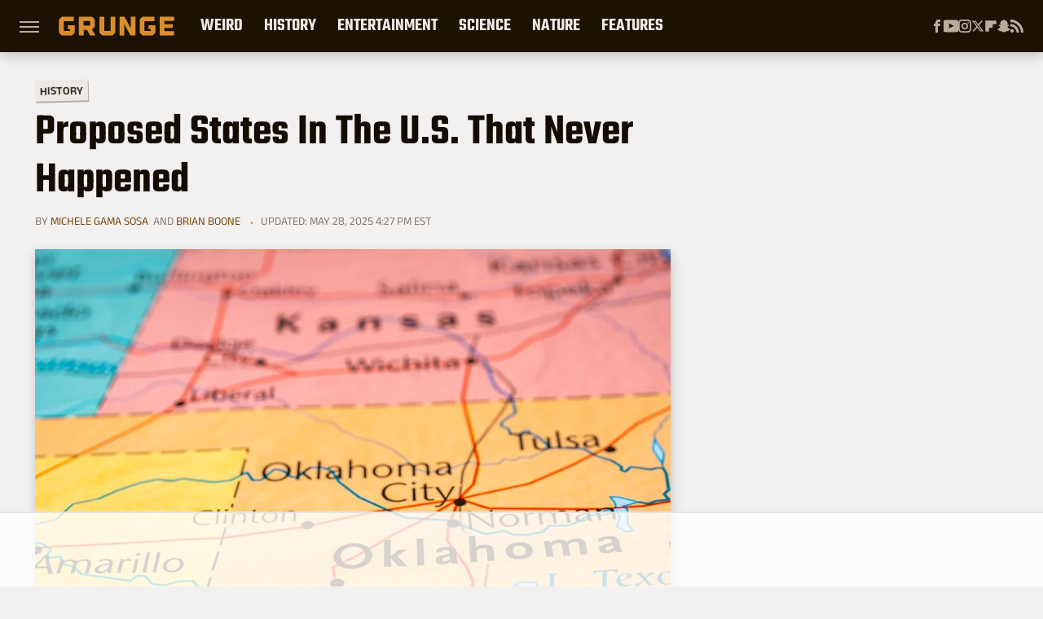

--- FILE ---
content_type: text/html; charset=UTF-8
request_url: https://www.grunge.com/710249/proposed-us-states-that-never-happened/
body_size: 32574
content:
<!DOCTYPE html>
<html xmlns="http://www.w3.org/1999/xhtml" lang="en-US">
<head>
            
        <!-- START email detection/removal script -->
        <script>
            !function(){"use strict";function e(e){const t=e.match(/((?=([a-z0-9._!#$%+^&*()[\]<>-]+))@[a-z0-9._-]+\.[a-z0-9._-]+)/gi);return t?t[0]:""}function t(t){return e(a(t.toLowerCase()))}function a(e){return e.replace(/\s/g,"")}async function n(e){const t={sha256Hash:"",sha1Hash:""};if(!("msCrypto"in window)&&"https:"===location.protocol&&"crypto"in window&&"TextEncoder"in window){const a=(new TextEncoder).encode(e),[n,c]=await Promise.all([s("SHA-256",a),s("SHA-1",a)]);t.sha256Hash=n,t.sha1Hash=c}return t}async function s(e,t){const a=await crypto.subtle.digest(e,t);return Array.from(new Uint8Array(a)).map(e=>("00"+e.toString(16)).slice(-2)).join("")}function c(e){let t=!0;return Object.keys(e).forEach(a=>{0===e[a].length&&(t=!1)}),t}function i(e,t,a){e.splice(t,1);const n="?"+e.join("&")+a.hash;history.replaceState(null,"",n)}var o={checkEmail:e,validateEmail:t,trimInput:a,hashEmail:n,hasHashes:c,removeEmailAndReplaceHistory:i,detectEmails:async function(){const e=new URL(window.location.href),a=Array.from(e.searchParams.entries()).map(e=>`=`);let s,o;const r=["adt_eih","sh_kit"];if(a.forEach((e,t)=>{const a=decodeURIComponent(e),[n,c]=a.split("=");if("adt_ei"===n&&(s={value:c,index:t,emsrc:"url"}),r.includes(n)){o={value:c,index:t,emsrc:"sh_kit"===n?"urlhck":"urlh"}}}),s)t(s.value)&&n(s.value).then(e=>{if(c(e)){const t={value:e,created:Date.now()};localStorage.setItem("adt_ei",JSON.stringify(t)),localStorage.setItem("adt_emsrc",s.emsrc)}});else if(o){const e={value:{sha256Hash:o.value,sha1Hash:""},created:Date.now()};localStorage.setItem("adt_ei",JSON.stringify(e)),localStorage.setItem("adt_emsrc",o.emsrc)}s&&i(a,s.index,e),o&&i(a,o.index,e)},cb:"adthrive"};const{detectEmails:r,cb:l}=o;r()}();
        </script>
        <!-- END email detection/removal script -->
        <!-- AdThrive Head Tag Manual -->
        <script data-no-optimize="1" data-cfasync="false">
            (function(w, d) {
                w.adthrive = w.adthrive || {};
                w.adthrive.cmd = w.
                    adthrive.cmd || [];
                w.adthrive.plugin = 'adthrive-ads-manual';
                w.adthrive.host = 'ads.adthrive.com';var s = d.createElement('script');
                s.async = true;
                s.referrerpolicy='no-referrer-when-downgrade';
                s.src = 'https://' + w.adthrive.host + '/sites/69050ef03f4f24500d48973a/ads.min.js?referrer=' + w.encodeURIComponent(w.location.href) + '&cb=' + (Math.floor(Math.random() * 100) + 1);
                var n = d.getElementsByTagName('script')[0];
                n.parentNode.insertBefore(s, n);
            })(window, document);
        </script>
        <!-- End of AdThrive Head Tag -->            <link rel="preload" href="/wp-content/themes/unified/css/article.grunge.min.css?design=3&v=1761058487" as="style"><link rel="preload" href="https://www.grunge.com/img/gallery/proposed-us-states-that-never-happened/intro-1639627817.sm.webp" as="image">
<link class="preloadFont" rel="preload" href="https://www.grunge.com/font/aneklatin-regular.woff2" as="font" crossorigin>
<link class="preloadFont" rel="preload" href="https://www.grunge.com/font/aneklatin-semibold.woff2" as="font" crossorigin>
<link class="preloadFont" rel="preload" href="https://www.grunge.com/font/teko-semibold-rev.woff2" as="font" crossorigin>

        <link rel="stylesheet" type="text/css" href="/wp-content/themes/unified/css/article.grunge.min.css?design=3&v=1761058487" />
        <meta http-equiv="Content-Type" content="text/html; charset=utf8" />
        <meta name="viewport" content="width=device-width, initial-scale=1.0">
        <meta http-equiv="Content-Security-Policy" content="block-all-mixed-content" />
        <meta http-equiv="X-UA-Compatible" content="IE=10" />
        
        
                <meta name="robots" content="max-image-preview:large">
        <meta name="thumbnail" content="https://www.grunge.com/img/gallery/proposed-us-states-that-never-happened/l-intro-1639627817.jpg">
        <title>Proposed States In The U.S. That Never Happened</title>
        <meta name='description' content="Here are some of the proposed states that failed to receive admittance to the U.S. and some currently pushing for recognition that might still get their chance." />
        <meta property="mrf:tags" content="Content Type:Legacy;Primary Category:History;Category:History;Headline Approver:Unknown;Trello Board:Features;Ideation Source:Legacy;Intent:Legacy;Important Topic:False" />
        
                <meta property="og:site_name" content="Grunge" />
        <meta property="og:title" content="Proposed States In The U.S. That Never Happened - Grunge">
        <meta property="og:image" content="https://www.grunge.com/img/gallery/proposed-us-states-that-never-happened/l-intro-1639627817.jpg" />
        <meta property="og:description" content="Here are some of the proposed states that failed to receive admittance to the U.S. and some currently pushing for recognition that might still get their chance.">
        <meta property="og:type" content="article">
        <meta property="og:url" content="https://www.grunge.com/710249/proposed-us-states-that-never-happened/">
                <meta name="twitter:title" content="Proposed States In The U.S. That Never Happened - Grunge">
        <meta name="twitter:description" content="Here are some of the proposed states that failed to receive admittance to the U.S. and some currently pushing for recognition that might still get their chance.">
        <meta name="twitter:site" content="@GrungeHQ">
        <meta name="twitter:card" content="summary_large_image">
        <meta name="twitter:image" content="https://www.grunge.com/img/gallery/proposed-us-states-that-never-happened/l-intro-1639627817.jpg">
            <meta property="article:published_time" content="2021-12-17T06:28:37+00:00" />
    <meta property="article:modified_time" content="2025-05-28T20:27:26+00:00" />
    <meta property="article:author" content="Michele Gama Sosa" />
        
        <link rel="shortcut icon" href="https://www.grunge.com/img/grunge-favicon-448x448.png">
        <link rel="icon" href="https://www.grunge.com/img/grunge-favicon-448x448.png">
        <link rel="canonical" href="https://www.grunge.com/710249/proposed-us-states-that-never-happened/"/>
        <link rel="alternate" type="application/rss+xml" title="History - Grunge" href="https://www.grunge.com/category/history/feed/" />

        
        <script type="application/ld+json">{"@context":"http:\/\/schema.org","@type":"Article","mainEntityOfPage":{"@type":"WebPage","@id":"https:\/\/www.grunge.com\/710249\/proposed-us-states-that-never-happened\/","url":"https:\/\/www.grunge.com\/710249\/proposed-us-states-that-never-happened\/","breadcrumb":{"@type":"BreadcrumbList","itemListElement":[{"@type":"ListItem","position":1,"item":{"@id":"https:\/\/www.grunge.com\/category\/history\/","name":"History"}}]}},"isAccessibleForFree":true,"headline":"Proposed States In The U.S. That Never Happened","image":{"@type":"ImageObject","url":"https:\/\/www.grunge.com\/img\/gallery\/proposed-us-states-that-never-happened\/l-intro-1639627817.jpg","height":898,"width":1600},"datePublished":"2021-12-17T06:28:37+00:00","dateModified":"2025-05-28T20:27:26+00:00","author":[{"@type":"Person","name":"Michele Gama Sosa","description":"Michele has worked as a writer since finishing graduate school. His expertise is primarily in the Bronze Age Mediterranean, with a focus on the Hittite Empire.","url":"https:\/\/www.grunge.com\/author\/michelegamasosa\/","knowsAbout":["Ancient Middle East History","Christianity & Church history","Indo-European languages"],"alumniOf":[{"@type":"Organization","name":"Yale University"},{"@type":"Organization","name":"University of Chicago"}]},{"@type":"Person","name":"Brian Boone","description":"Brian has written trivia and about pop culture for print and the internet for two decades. He's contributed hundreds of articles and edited titles for the bestselling Uncle John's Bathroom Reader series and published books about rock music, sports, and entertainment.","url":"https:\/\/www.grunge.com\/author\/brianboone\/","knowsAbout":["Classic Rock","'90s Alternative Rock","NBA History"],"alumniOf":{"@type":"Organization","name":"University of Oregon"},"sameAs":["https:\/\/www.twitter.com\/brianbooone"]}],"publisher":{"@type":"Organization","address":{"@type":"PostalAddress","streetAddress":"11787 Lantern Road #201","addressLocality":"Fishers","addressRegion":"IN","postalCode":"46038","addressCountry":"US"},"contactPoint":{"@type":"ContactPoint","telephone":"(908) 514-8038","contactType":"customer support","email":"staff@grunge.com"},"publishingPrinciples":"https:\/\/www.grunge.com\/policies\/","@id":"https:\/\/www.grunge.com\/","name":"Grunge","url":"https:\/\/www.grunge.com\/","logo":{"@type":"ImageObject","url":"https:\/\/www.grunge.com\/img\/grunge-share-image-1280x720.png","caption":"Grunge Logo"},"description":"Grunge specializes in informative deep dives - from history and crime to science and everything strange.","sameAs":["https:\/\/www.facebook.com\/GrungeHQ","https:\/\/www.youtube.com\/c\/GrungeHQ","https:\/\/www.instagram.com\/grungehq","https:\/\/twitter.com\/GrungeHQ","https:\/\/flipboard.com\/@Grunge","https:\/\/story.snapchat.com\/p\/cfe0aaa2-9525-4d16-ad4c-200655b7b7fa"]},"description":"Here are some of the proposed states that failed to receive admittance to the U.S. and some currently pushing for recognition that might still get their chance."}</script>
                </head>
<body>
<div id="wrapper">
    <div class="page-wrap">
        <header id="header" class="">
            <div class="nav-drop">
                <div class="jcf-scrollable">
                    <div class="aside-holder">
                                    <nav id="aside-nav">
                <div class="nav-top">
                    <div class="logo">
                        <a href="/" class="logo-holder">
                            <img src="https://www.grunge.com/img/grunge_logo_orange.svg" alt="Grunge" width="142" height="30">
                        </a>
                        <a href="#" class="nav-opener close"></a>
                    </div>
                </div>
                
                <ul class="main-nav"><li class="navlink navlink-weird-facts-stories"><a href="/category/weird-facts-stories/">Weird</a><input type="checkbox" id="subnav-button-weird-facts-stories"><label for="subnav-button-weird-facts-stories"></label><ul class="main-nav"><li class="subnavlink navlink-mythical-creatures"><a href="/category/mythical-creatures/">Mythical Creatures</a></li><li class="subnavlink navlink-superstitions"><a href="/category/superstitions/">Superstitions</a></li><li class="subnavlink navlink-conspiracy-theories"><a href="/category/conspiracy-theories/">Conspiracy Theories</a></li><li class="subnavlink navlink-paranormal"><a href="/category/paranormal/">Paranormal</a></li><li class="subnavlink navlink-aliens"><a href="/category/aliens/">Aliens</a></li><li class="subnavlink navlink-untold-truth"><a href="/category/untold-truth/">Untold Truth</a></li><li class="subnavlink navlink-most-dangerous"><a href="/category/most-dangerous/">The Most Dangerous</a></li></ul></li><li class="navlink navlink-history"><a href="/category/history/">History</a><input type="checkbox" id="subnav-button-history"><label for="subnav-button-history"></label><ul class="main-nav"><li class="subnavlink navlink-war-facts-stories"><a href="/category/war-facts-stories/">Wars</a></li><li class="subnavlink navlink-historical-inventions"><a href="/category/historical-inventions/">Inventions</a></li><li class="subnavlink navlink-historical-discoveries"><a href="/category/historical-discoveries/">Discoveries</a></li><li class="subnavlink navlink-historical-mysteries"><a href="/category/historical-mysteries/">Mysteries</a></li><li class="subnavlink navlink-religious-history"><a href="/category/religious-history/">Religion</a></li><li class="subnavlink navlink-ancient-history"><a href="/category/ancient-history/">Ancient History</a></li><li class="subnavlink navlink-dictators-history"><a href="/category/dictators-history/">Dictators</a></li><li class="subnavlink navlink-cults-history"><a href="/category/cults-history/">Cults</a></li><li class="subnavlink navlink-assassinations-history"><a href="/category/assassinations-history/">Assassinations</a></li><li class="subnavlink navlink-royals-history"><a href="/category/royals-history/">Royals</a></li><li class="subnavlink navlink-messed-up-history"><a href="/category/messed-up-history/">Messed Up History</a></li><li class="subnavlink navlink-american-history"><a href="/category/american-history/">American History</a></li></ul></li><li class="navlink navlink-entertainment"><a href="/category/entertainment/">Entertainment</a><input type="checkbox" id="subnav-button-entertainment"><label for="subnav-button-entertainment"></label><ul class="main-nav"><li class="subnavlink navlink-old-hollywood"><a href="/category/old-hollywood/">Old Hollywood</a></li><li class="subnavlink navlink-music"><a href="/category/music/">Music</a></li><li class="subnavlink navlink-sports"><a href="/category/sports/">Sports</a></li><li class="subnavlink navlink-tragic-real-life-stories"><a href="/category/tragic-real-life-stories/">Tragic Real-Life Stories</a></li><li class="subnavlink navlink-scandals"><a href="/category/scandals/">Scandals</a></li></ul></li><li class="navlink navlink-science-facts"><a href="/category/science-facts/">Science</a><input type="checkbox" id="subnav-button-science-facts"><label for="subnav-button-science-facts"></label><ul class="main-nav"><li class="subnavlink navlink-space-facts"><a href="/category/space-facts/">Space</a></li><li class="subnavlink navlink-climate-facts"><a href="/category/climate-facts/">Climate</a></li><li class="subnavlink navlink-human-body"><a href="/category/human-body/">Human Body</a></li></ul></li><li class="navlink navlink-nature-facts"><a href="/category/nature-facts/">Nature</a><input type="checkbox" id="subnav-button-nature-facts"><label for="subnav-button-nature-facts"></label><ul class="main-nav"><li class="subnavlink navlink-animal-facts"><a href="/category/animal-facts/">Animals</a></li><li class="subnavlink navlink-plant-facts"><a href="/category/plant-facts/">Plants & Trees</a></li><li class="subnavlink navlink-national-parks"><a href="/category/national-parks/">National Parks</a></li></ul></li><li class="navlink navlink-features"><a href="/category/features/">Features</a></li></ul>        <ul class="social-buttons">
            <li><a href="http://www.facebook.com/GrungeHQ" target="_blank" title="Facebook" aria-label="Facebook"><svg class="icon"><use xlink:href="#facebook"></use></svg></a></li><li><a href="https://www.youtube.com/c/GrungeHQ" target="_blank" title="YouTube" aria-label="YouTube"><svg class="icon"><use xlink:href="#youtube"></use></svg></a></li><li><a href="https://www.instagram.com/grungehq" target="_blank" title="Instagram" aria-label="Instagram"><svg class="icon"><use xlink:href="#instagram"></use></svg></a></li><li><a href="https://twitter.com/GrungeHQ" target="_blank" title="Twitter" aria-label="Twitter"><svg class="icon"><use xlink:href="#twitter"></use></svg></a></li><li><a href="https://flipboard.com/@Grunge" target="_blank" title="Flipboard" aria-label="Flipboard"><svg class="icon"><use xlink:href="#flipboard"></use></svg></a></li><li><a href="https://story.snapchat.com/p/cfe0aaa2-9525-4d16-ad4c-200655b7b7fa" target="_blank" title="Snapchat" aria-label="Snapchat"><svg class="icon"><use xlink:href="#snapchat"></use></svg></a></li><li><a href="/feed/" target="_blank" title="RSS" aria-label="RSS"><svg class="icon"><use xlink:href="#rss"></use></svg></a></li>
            
            
        </ul>            <ul class="info-links">
                <li class="info-link first-info-link"><a href="/about/">About</a></li>
                <li class="info-link"><a href="/policies/">Editorial Policies</a></li>
                
                <li class="info-link"><a href="/our-experts/">Our Experts</a></li>
                <li class="info-link"><a href="https://www.static.com/grunge-privacy-policy" target="_blank">Privacy Policy</a></a>
                <li class="info-link"><a href="https://www.static.com/terms" target="_blank">Terms of Use</a></li>
            </ul>
            </nav>                        <div class="nav-bottom">
                            <span class="copyright-info">&copy; 2025                                <a href="https://www.static.com/" target="_blank">Static Media</a>. All Rights Reserved
                            </span>
                        </div>
                    </div>
                </div>
            </div>
            <div id="bg"></div>
         
            <div id="header-container">
                <div id="hamburger-holder">
                    <div class="hamburger nav-opener"></div>
                </div>

                    <div id="logo" class="top-nav-standard">
        <a href="/"><img src="https://www.grunge.com/img/grunge_logo_orange.svg" alt="Grunge" width="142" height="30"></a>
    </div>
                <div id="logo-icon" class="top-nav-scrolled">
                    <a href="/" >
                        <img src="https://www.grunge.com/img/grunge_icon_orange.svg" alt="Grunge" width="24" height="30">                    </a>
                </div>

                <div id="top-nav-title" class="top-nav-scrolled">Proposed States In The U.S. That Never Happened</div>

                            <div id="top-nav" class="top-nav-standard">
                <nav id="top-nav-holder">
                    
                    <a href="/category/weird-facts-stories/" class="navlink-weird-facts-stories">Weird</a>
<a href="/category/history/" class="navlink-history">History</a>
<a href="/category/entertainment/" class="navlink-entertainment">Entertainment</a>
<a href="/category/science-facts/" class="navlink-science-facts">Science</a>
<a href="/category/nature-facts/" class="navlink-nature-facts">Nature</a>
<a href="/category/features/" class="navlink-features">Features</a>

                </nav>
            </div>                <svg width="0" height="0" class="hidden">
            <symbol version="1.1" xmlns="http://www.w3.org/2000/svg" viewBox="0 0 16 16" id="rss">
    <path d="M2.13 11.733c-1.175 0-2.13 0.958-2.13 2.126 0 1.174 0.955 2.122 2.13 2.122 1.179 0 2.133-0.948 2.133-2.122-0-1.168-0.954-2.126-2.133-2.126zM0.002 5.436v3.067c1.997 0 3.874 0.781 5.288 2.196 1.412 1.411 2.192 3.297 2.192 5.302h3.080c-0-5.825-4.739-10.564-10.56-10.564zM0.006 0v3.068c7.122 0 12.918 5.802 12.918 12.932h3.076c0-8.82-7.176-16-15.994-16z"></path>
</symbol>
        <symbol xmlns="http://www.w3.org/2000/svg" viewBox="0 0 512 512" id="twitter">
    <path d="M389.2 48h70.6L305.6 224.2 487 464H345L233.7 318.6 106.5 464H35.8L200.7 275.5 26.8 48H172.4L272.9 180.9 389.2 48zM364.4 421.8h39.1L151.1 88h-42L364.4 421.8z"></path>
</symbol>
        <symbol xmlns="http://www.w3.org/2000/svg" viewBox="0 0 32 32" id="facebook">
    <path d="M19 6h5V0h-5c-3.86 0-7 3.14-7 7v3H8v6h4v16h6V16h5l1-6h-6V7c0-.542.458-1 1-1z"></path>
</symbol>
        <symbol xmlns="http://www.w3.org/2000/svg" viewBox="0 0 14 14" id="flipboard">
    <path d="m 6.9999999,0.99982 5.9993001,0 0,1.99835 0,1.99357 -1.993367,0 -1.9980673,0 -0.014998,1.99357 -0.01,1.99835 -1.9980669,0.01 -1.9933674,0.0146 -0.014998,1.99835 -0.01,1.99357 -1.9834686,0 -1.9836686,0 0,-6.00006 0,-5.99994 5.9992001,0 z"></path>
</symbol>
        <symbol viewBox="0 0 24 24" xmlns="http://www.w3.org/2000/svg" id="instagram">
    <path d="M17.3183118,0.0772036939 C18.5358869,0.132773211 19.3775594,0.311686093 20.156489,0.614412318 C20.9357539,0.917263935 21.5259307,1.30117806 22.1124276,1.88767349 C22.6988355,2.47414659 23.0827129,3.06422396 23.3856819,3.84361655 C23.688357,4.62263666 23.8672302,5.46418415 23.9227984,6.68172489 C23.9916356,8.19170553 24,8.72394829 24,11.9999742 C24,15.2760524 23.9916355,15.808302 23.9227954,17.3182896 C23.8672306,18.5358038 23.6883589,19.3773584 23.3855877,20.1566258 C23.0826716,20.9358162 22.6987642,21.5259396 22.1124276,22.1122749 C21.5259871,22.6987804 20.9357958,23.0827198 20.1563742,23.3856323 C19.3772192,23.6883583 18.5357324,23.8672318 17.3183209,23.9227442 C15.8086874,23.9916325 15.2765626,24 12,24 C8.72343739,24 8.19131258,23.9916325 6.68172382,23.9227463 C5.46426077,23.8672314 4.62270711,23.6883498 3.84342369,23.3855738 C3.0641689,23.0827004 2.47399369,22.6987612 1.88762592,22.1123283 C1.30117312,21.525877 0.91721975,20.9357071 0.614318116,20.1563835 C0.311643016,19.3773633 0.132769821,18.5358159 0.0772038909,17.3183251 C0.0083529426,15.8092887 0,15.2774634 0,11.9999742 C0,8.7225328 0.00835296697,8.19071076 0.0772047368,6.68165632 C0.132769821,5.46418415 0.311643016,4.62263666 0.614362729,3.84350174 C0.91719061,3.06430165 1.30113536,2.4741608 1.88757245,1.88772514 C2.47399369,1.30123879 3.0641689,0.917299613 3.84345255,0.614414972 C4.62236201,0.311696581 5.46409415,0.132773979 6.68163888,0.0772035898 C8.19074867,0.00835221992 8.72252573,0 12,0 C15.2774788,0 15.8092594,0.00835235053 17.3183118,0.0772036939 Z M12,2.66666667 C8.75959504,2.66666667 8.26400713,2.67445049 6.80319929,2.74109814 C5.87614637,2.78341009 5.31952221,2.90172878 4.80947575,3.09995521 C4.37397765,3.26922052 4.09725505,3.44924273 3.77324172,3.77329203 C3.44916209,4.09737087 3.26913181,4.37408574 3.09996253,4.80937168 C2.90169965,5.31965737 2.78340891,5.87618164 2.74109927,6.80321713 C2.67445122,8.26397158 2.66666667,8.75960374 2.66666667,11.9999742 C2.66666667,15.2403924 2.67445121,15.7360281 2.74109842,17.1967643 C2.78340891,18.1238184 2.90169965,18.6803426 3.09990404,19.1904778 C3.26914133,19.6259017 3.44919889,19.9026659 3.77329519,20.2267614 C4.09725505,20.5507573 4.37397765,20.7307795 4.80932525,20.8999863 C5.31971515,21.0982887 5.87621193,21.2165784 6.80323907,21.2588497 C8.26460439,21.3255353 8.76051223,21.3333333 12,21.3333333 C15.2394878,21.3333333 15.7353956,21.3255353 17.1968056,21.2588476 C18.123775,21.216579 18.6802056,21.0982995 19.1905083,20.9000309 C19.6260288,20.7307713 19.9027426,20.5507596 20.2267583,20.226708 C20.5507492,19.9027179 20.7308046,19.6259456 20.9000375,19.1906283 C21.0983009,18.6803412 21.2165908,18.1238118 21.2588986,17.196779 C21.3255376,15.7350718 21.3333333,15.2390126 21.3333333,11.9999742 C21.3333333,8.76098665 21.3255376,8.26493375 21.2589016,6.80323567 C21.2165911,5.87618164 21.0983004,5.31965737 20.9001178,4.80957831 C20.7308131,4.37403932 20.550774,4.09729207 20.2267583,3.77324038 C19.9027658,3.44924868 19.6260264,3.26922777 19.1905015,3.09996643 C18.6803988,2.90171817 18.1238378,2.78341062 17.1967608,2.74109868 C15.7359966,2.67445057 15.2404012,2.66666667 12,2.66666667 Z M12,18.2222222 C8.56356156,18.2222222 5.77777778,15.4364384 5.77777778,12 C5.77777778,8.56356156 8.56356156,5.77777778 12,5.77777778 C15.4364384,5.77777778 18.2222222,8.56356156 18.2222222,12 C18.2222222,15.4364384 15.4364384,18.2222222 12,18.2222222 Z M12,15.5555556 C13.9636791,15.5555556 15.5555556,13.9636791 15.5555556,12 C15.5555556,10.0363209 13.9636791,8.44444444 12,8.44444444 C10.0363209,8.44444444 8.44444444,10.0363209 8.44444444,12 C8.44444444,13.9636791 10.0363209,15.5555556 12,15.5555556 Z M18.2222222,7.11111111 C17.4858426,7.11111111 16.8888889,6.51415744 16.8888889,5.77777778 C16.8888889,5.04139811 17.4858426,4.44444444 18.2222222,4.44444444 C18.9586019,4.44444444 19.5555556,5.04139811 19.5555556,5.77777778 C19.5555556,6.51415744 18.9586019,7.11111111 18.2222222,7.11111111 Z"/>
</symbol>
         <symbol xmlns="http://www.w3.org/2000/svg" viewBox="0 0 448 512" id="linkedin">
    <path d="M100.3 448H7.4V148.9h92.9zM53.8 108.1C24.1 108.1 0 83.5 0 53.8a53.8 53.8 0 0 1 107.6 0c0 29.7-24.1 54.3-53.8 54.3zM447.9 448h-92.7V302.4c0-34.7-.7-79.2-48.3-79.2-48.3 0-55.7 37.7-55.7 76.7V448h-92.8V148.9h89.1v40.8h1.3c12.4-23.5 42.7-48.3 87.9-48.3 94 0 111.3 61.9 111.3 142.3V448z"/>
</symbol>
        <symbol xmlns="http://www.w3.org/2000/svg" viewBox="0 0 240.1 113.49" id="muckrack">
    <path class="b" d="M223.2,73.59c11.2-7.6,16.8-20.3,16.9-33.3C240.1,20.39,226.8.09,199.4.09c-8.35-.1-18.27-.1-28.14-.07-9.86.02-19.66.07-27.76.07v113.4h29.6v-35h17l17.1,35h30.6l.8-5-18.7-33.4c2.5-.8,3.3-1.5,3.3-1.5ZM199,54.29h-25.8v-29.7h25.8c8.4,0,12.3,7.4,12.3,14.6s-4.1,15.1-12.3,15.1Z"/><polygon class="b" points="0 .14 10.9 .14 64.5 49.24 117.9 .14 129.3 .14 129.3 113.34 99.7 113.34 99.7 54.24 66.1 83.74 62.7 83.74 29.6 54.24 29.6 113.34 0 113.34 0 .14"/>
</symbol>
        <symbol xmlns="http://www.w3.org/2000/svg" viewBox="7 2 2 12" id="youtube">
    <path d="M15.841 4.8c0 0-0.156-1.103-0.637-1.587-0.609-0.637-1.291-0.641-1.603-0.678-2.237-0.163-5.597-0.163-5.597-0.163h-0.006c0 0-3.359 0-5.597 0.163-0.313 0.038-0.994 0.041-1.603 0.678-0.481 0.484-0.634 1.587-0.634 1.587s-0.159 1.294-0.159 2.591v1.213c0 1.294 0.159 2.591 0.159 2.591s0.156 1.103 0.634 1.588c0.609 0.637 1.409 0.616 1.766 0.684 1.281 0.122 5.441 0.159 5.441 0.159s3.363-0.006 5.6-0.166c0.313-0.037 0.994-0.041 1.603-0.678 0.481-0.484 0.637-1.588 0.637-1.588s0.159-1.294 0.159-2.591v-1.213c-0.003-1.294-0.162-2.591-0.162-2.591zM6.347 10.075v-4.497l4.322 2.256-4.322 2.241z"></path>
</symbol>
        <symbol xmlns="http://www.w3.org/2000/svg" viewBox="0 0 512 512" id="pinterest">
    <g>
    <path d="M220.646,338.475C207.223,408.825,190.842,476.269,142.3,511.5
            c-14.996-106.33,21.994-186.188,39.173-270.971c-29.293-49.292,3.518-148.498,65.285-124.059
            c76.001,30.066-65.809,183.279,29.38,202.417c99.405,19.974,139.989-172.476,78.359-235.054
            C265.434-6.539,95.253,81.775,116.175,211.161c5.09,31.626,37.765,41.22,13.062,84.884c-57.001-12.65-74.005-57.6-71.822-117.533
            c3.53-98.108,88.141-166.787,173.024-176.293c107.34-12.014,208.081,39.398,221.991,140.376
            c15.67,113.978-48.442,237.412-163.23,228.529C258.085,368.704,245.023,353.283,220.646,338.475z">
    </path>
    </g>
</symbol>
        <symbol xmlns="http://www.w3.org/2000/svg" viewBox="0 0 32 32" id="tiktok">
    <path d="M 22.472559,-3.8146973e-6 C 23.000559,4.5408962 25.535059,7.2481962 29.941559,7.5361962 v 5.1073998 c -2.5536,0.2496 -4.7905,-0.5856 -7.3922,-2.1601 v 9.5523 c 0,12.1348 -13.2292004,15.927 -18.5478004,7.2291 -3.4177,-5.597 -1.3248,-15.4181 9.6387004,-15.8117 v 5.3857 c -0.8352,0.1344 -1.728,0.3456 -2.5441,0.6241 -2.4384004,0.8256 -3.8209004,2.3712 -3.4369004,5.0977 0.7392,5.2226 10.3204004,6.7682 9.5235004,-3.4369 V 0.00959619 h 5.2898 z" />
</symbol>
        <symbol xmlns="http://www.w3.org/2000/svg" viewBox="0 0 32 32" id="twitch">
    <path d="M3 0l-3 5v23h8v4h4l4-4h5l9-9v-19h-27zM26 17l-5 5h-5l-4 4v-4h-6v-18h20v13z"></path><path d="M19 8h3v8h-3v-8z"></path><path d="M13 8h3v8h-3v-8z"></path>
</symbol>
        <symbol xmlns="http://www.w3.org/2000/svg" viewBox="0 0 512.016 512.016" id="snapchat" >
    <g>
        <g>
            <path d="M500.459,375.368c-64.521-10.633-93.918-75.887-97.058-83.294c-0.06-0.145-0.307-0.666-0.375-0.819
                c-3.234-6.571-4.036-11.904-2.347-15.838c3.388-8.013,17.741-12.553,26.931-15.462c2.586-0.836,5.009-1.604,6.938-2.372
                c18.586-7.339,27.913-16.717,27.716-27.895c-0.179-8.866-7.134-17.007-17.434-20.651c-3.55-1.485-7.774-2.295-11.887-2.295
                c-2.842,0-7.066,0.401-11.102,2.287c-7.868,3.678-14.865,5.658-20.156,5.888c-2.355-0.094-4.139-0.486-5.427-0.922
                c0.162-2.79,0.35-5.658,0.529-8.585l0.094-1.493c2.193-34.807,4.915-78.123-6.673-104.081
                c-34.27-76.834-106.999-82.807-128.478-82.807l-10.018,0.094c-21.436,0-94.029,5.965-128.265,82.756
                c-11.614,26.018-8.866,69.316-6.664,104.115c0.213,3.422,0.427,6.758,0.614,10.01c-1.468,0.503-3.584,0.947-6.46,0.947
                c-6.161,0-13.542-1.997-21.931-5.922c-12.126-5.683-34.295,1.911-37.291,17.647c-1.63,8.516,1.801,20.796,27.383,30.908
                c1.988,0.785,4.489,1.587,7.561,2.56c8.576,2.722,22.929,7.27,26.325,15.266c1.681,3.951,0.879,9.284-2.662,16.512
                c-1.263,2.944-31.65,72.124-98.765,83.174c-6.963,1.143-11.93,7.322-11.537,14.353c0.111,1.954,0.563,3.917,1.399,5.897
                c5.641,13.193,27.119,22.349,67.55,28.766c0.887,2.295,1.92,7.006,2.509,9.737c0.853,3.9,1.749,7.927,2.97,12.1
                c1.229,4.224,4.881,11.307,15.445,11.307c3.575,0,7.714-0.811,12.211-1.681c6.468-1.271,15.309-2.995,26.274-2.995
                c6.084,0,12.416,0.546,18.825,1.604c12.092,2.005,22.699,9.506,35.004,18.202c18.116,12.809,34.586,22.605,67.524,22.605
                c0.87,0,1.732-0.026,2.577-0.085c1.22,0.06,2.449,0.085,3.695,0.085c28.851,0,54.246-7.62,75.494-22.63
                c11.742-8.311,22.835-16.162,34.935-18.176c6.426-1.058,12.766-1.604,18.85-1.604c10.513,0,18.901,1.348,26.385,2.816
                c5.06,0.998,9.02,1.476,12.672,1.476c7.373,0,12.8-4.053,14.874-11.127c1.195-4.113,2.091-8.021,2.961-12.015
                c0.461-2.125,1.57-7.211,2.509-9.66c39.851-6.34,60.203-15.138,65.835-28.297c0.845-1.894,1.34-3.9,1.476-6.033
                C512.372,382.707,507.422,376.529,500.459,375.368z"/>
        </g>
    </g>
</symbol>
        <symbol xmlns="http://www.w3.org/2000/svg" viewBox="0 0 192 192" id="threads">
    <path d="M141.537 88.9883C140.71 88.5919 139.87 88.2104 139.019 87.8451C137.537 60.5382 122.616 44.905 97.5619 44.745C97.4484 44.7443 97.3355 44.7443 97.222 44.7443C82.2364 44.7443 69.7731 51.1409 62.102 62.7807L75.881 72.2328C81.6116 63.5383 90.6052 61.6848 97.2286 61.6848C97.3051 61.6848 97.3819 61.6848 97.4576 61.6855C105.707 61.7381 111.932 64.1366 115.961 68.814C118.893 72.2193 120.854 76.925 121.825 82.8638C114.511 81.6207 106.601 81.2385 98.145 81.7233C74.3247 83.0954 59.0111 96.9879 60.0396 116.292C60.5615 126.084 65.4397 134.508 73.775 140.011C80.8224 144.663 89.899 146.938 99.3323 146.423C111.79 145.74 121.563 140.987 128.381 132.296C133.559 125.696 136.834 117.143 138.28 106.366C144.217 109.949 148.617 114.664 151.047 120.332C155.179 129.967 155.42 145.8 142.501 158.708C131.182 170.016 117.576 174.908 97.0135 175.059C74.2042 174.89 56.9538 167.575 45.7381 153.317C35.2355 139.966 29.8077 120.682 29.6052 96C29.8077 71.3178 35.2355 52.0336 45.7381 38.6827C56.9538 24.4249 74.2039 17.11 97.0132 16.9405C119.988 17.1113 137.539 24.4614 149.184 38.788C154.894 45.8136 159.199 54.6488 162.037 64.9503L178.184 60.6422C174.744 47.9622 169.331 37.0357 161.965 27.974C147.036 9.60668 125.202 0.195148 97.0695 0H96.9569C68.8816 0.19447 47.2921 9.6418 32.7883 28.0793C19.8819 44.4864 13.2244 67.3157 13.0007 95.9325L13 96L13.0007 96.0675C13.2244 124.684 19.8819 147.514 32.7883 163.921C47.2921 182.358 68.8816 191.806 96.9569 192H97.0695C122.03 191.827 139.624 185.292 154.118 170.811C173.081 151.866 172.51 128.119 166.26 113.541C161.776 103.087 153.227 94.5962 141.537 88.9883ZM98.4405 129.507C88.0005 130.095 77.1544 125.409 76.6196 115.372C76.2232 107.93 81.9158 99.626 99.0812 98.6368C101.047 98.5234 102.976 98.468 104.871 98.468C111.106 98.468 116.939 99.0737 122.242 100.233C120.264 124.935 108.662 128.946 98.4405 129.507Z" />
</symbol>
        <symbol xmlns="http://www.w3.org/2000/svg" viewBox="0 0 512 512" id="bluesky">
    <path d="M111.8 62.2C170.2 105.9 233 194.7 256 242.4c23-47.6 85.8-136.4 144.2-180.2c42.1-31.6 110.3-56 110.3 21.8c0 15.5-8.9 130.5-14.1 149.2C478.2 298 412 314.6 353.1 304.5c102.9 17.5 129.1 75.5 72.5 133.5c-107.4 110.2-154.3-27.6-166.3-62.9l0 0c-1.7-4.9-2.6-7.8-3.3-7.8s-1.6 3-3.3 7.8l0 0c-12 35.3-59 173.1-166.3 62.9c-56.5-58-30.4-116 72.5-133.5C100 314.6 33.8 298 15.7 233.1C10.4 214.4 1.5 99.4 1.5 83.9c0-77.8 68.2-53.4 110.3-21.8z"/>
</symbol>
        <symbol xmlns="http://www.w3.org/2000/svg" viewBox="0 0 618 478" id="google">
    <path d="M617.84 456.59C617.82 467.86 608.68 477 597.41 477.02H20.43C9.16 477 0.02 467.86 0 456.59V20.43C0.02 9.16 9.16 0.02 20.43 0H597.41C608.68 0.02 617.82 9.16 617.84 20.43V456.59ZM516.79 342.6V302.74C516.79 301.26 515.59 300.06 514.11 300.06H335.02V345.46H514.11C515.61 345.44 516.82 344.2 516.79 342.7C516.79 342.67 516.79 342.64 516.79 342.6ZM544.02 256.35V216.31C544.04 214.83 542.86 213.61 541.38 213.59C541.37 213.59 541.35 213.59 541.34 213.59H335.02V258.99H541.34C542.79 259.02 543.99 257.86 544.02 256.41C544.02 256.36 544.02 256.32 544.02 256.27V256.36V256.35ZM516.79 170.1V129.88C516.79 128.4 515.59 127.2 514.11 127.2H335.02V172.6H514.11C515.56 172.58 516.74 171.42 516.79 169.97V170.11V170.1ZM180.59 218.08V258.93H239.6C234.74 283.9 212.77 302.01 180.59 302.01C144.24 300.72 115.81 270.2 117.11 233.84C118.34 199.3 146.05 171.59 180.59 170.36C196.12 170.1 211.13 175.97 222.35 186.7L253.49 155.6C233.78 137.06 207.65 126.88 180.59 127.18C120.42 127.18 71.64 175.96 71.64 236.13C71.64 296.3 120.42 345.08 180.59 345.08C240.76 345.08 285 300.82 285 238.49C284.96 231.59 284.39 224.69 283.27 217.88L180.59 218.06V218.08Z"/>
</symbol>
        <symbol id="website" viewBox="0 0 17 17" xmlns="http://www.w3.org/2000/svg">
    <path fill-rule="evenodd" clip-rule="evenodd" d="M1.91041 1.47245C3.56879 -0.185927 6.25755 -0.185927 7.91592 1.47245L10.9186 4.47521C12.577 6.13361 12.577 8.82231 10.9186 10.4807C10.5041 10.8954 9.83185 10.8954 9.41728 10.4807C9.00271 10.0661 9.00271 9.39389 9.41728 8.97932C10.2465 8.15019 10.2465 6.80573 9.41728 5.97659L6.41454 2.97383C5.58535 2.14465 4.24097 2.14465 3.41178 2.97383C2.58261 3.80302 2.58261 5.1474 3.41178 5.97659L4.16248 6.72728C4.57708 7.14185 4.57707 7.81407 4.16248 8.22864C3.74789 8.64321 3.07569 8.64321 2.6611 8.22864L1.91041 7.47796C0.252031 5.81959 0.252031 3.13083 1.91041 1.47245ZM7.91592 5.9766C8.33049 6.39116 8.33049 7.06339 7.91592 7.47796C7.08678 8.3072 7.08678 9.65155 7.91592 10.4807L10.9186 13.4835C11.7479 14.3127 13.0922 14.3127 13.9215 13.4835C14.7506 12.6543 14.7506 11.3099 13.9215 10.4807L13.1708 9.73C12.7561 9.31544 12.7561 8.64321 13.1708 8.22864C13.5854 7.81407 14.2575 7.81407 14.6722 8.22864L15.4228 8.97932C17.0812 10.6377 17.0812 13.3265 15.4228 14.9849C13.7645 16.6433 11.0757 16.6433 9.41728 14.9849L6.41455 11.9822C4.75618 10.3238 4.75618 7.63498 6.41455 5.9766C6.82912 5.562 7.50135 5.562 7.91592 5.9766Z"/>
</symbol>
        
        
        
        
        <symbol xmlns="http://www.w3.org/2000/svg" viewBox="0 0 16 16" id="advertise">
            <g clip-path="url(#clip0_1911_5435)">
            <path fill-rule="evenodd" clip-rule="evenodd" d="M12 1.40497L2.26973 4.27073L0 2.34144V12.6558L2.26967 10.7271L3.84476 11.191V14.1933C3.84529 15.229 4.55813 16.067 5.43904 16.0676H9.23405C9.67247 16.0682 10.0745 15.8571 10.3609 15.5183C10.6488 15.1814 10.8284 14.709 10.8278 14.1932V13.2478L12 13.593V1.40497ZM5.09306 14.5997C5.00434 14.4935 4.95039 14.3537 4.94986 14.1932V11.5168L9.72281 12.9219V14.1932C9.72227 14.3537 9.66885 14.4935 9.5796 14.5997C9.48985 14.7047 9.37052 14.7676 9.23409 14.7676H5.4391C5.30214 14.7676 5.18281 14.7047 5.09306 14.5997Z" />
            <path d="M13 1.11045L17 -0.067627V15.0654L13 13.8875V1.11045Z" />
            </g>
            <defs>
            <clipPath id="clip0_1911_5435">
            <rect width="16" height="16" fill="white"/>
            </clipPath>
            </defs>
        </symbol>
    
</svg>                    <nav id="social-nav-holder" class="top-nav-standard">
        <ul class="social-buttons">
            <li><a href="http://www.facebook.com/GrungeHQ" target="_blank" title="Facebook" aria-label="Facebook"><svg class="icon"><use xlink:href="#facebook"></use></svg></a></li><li><a href="https://www.youtube.com/c/GrungeHQ" target="_blank" title="YouTube" aria-label="YouTube"><svg class="icon"><use xlink:href="#youtube"></use></svg></a></li><li><a href="https://www.instagram.com/grungehq" target="_blank" title="Instagram" aria-label="Instagram"><svg class="icon"><use xlink:href="#instagram"></use></svg></a></li><li><a href="https://twitter.com/GrungeHQ" target="_blank" title="Twitter" aria-label="Twitter"><svg class="icon"><use xlink:href="#twitter"></use></svg></a></li><li><a href="https://flipboard.com/@Grunge" target="_blank" title="Flipboard" aria-label="Flipboard"><svg class="icon"><use xlink:href="#flipboard"></use></svg></a></li><li><a href="https://story.snapchat.com/p/cfe0aaa2-9525-4d16-ad4c-200655b7b7fa" target="_blank" title="Snapchat" aria-label="Snapchat"><svg class="icon"><use xlink:href="#snapchat"></use></svg></a></li><li><a href="/feed/" target="_blank" title="RSS" aria-label="RSS"><svg class="icon"><use xlink:href="#rss"></use></svg></a></li>
            
            
        </ul>
    </nav>
                                <div id="top-nav-share" class="top-nav-scrolled"></div>
	                        </div>
            <div id="is-tablet"></div>
            <div id="is-mobile"></div>
        </header>
<main id="main" role="main" class="infinite gallery" data-post-type="articles">
    <div class="holder">
        <div id="content" class="article">
            

            <article class="news-post">
    
    
    <ul class="breadcrumbs"><li>
<a href="/category/history/">History</a> </li></ul>
                <div class="news-article">
                <h1 class="title-gallery" data-post-id="710249" id="title-gallery" data-author="Michele Gama Sosa" data-category="history" data-content_type="Legacy" data-mod_date="2025-05-28" data-layout="Infinite" data-post_id="710249" data-pub_date="2021-12-17" data-day="Friday" data-dayhour="Friday-1AM" data-pubhour="1AM" data-num_slides="26" data-num_words="5400" data-pitcher="Unknown" data-trello_board="Features" data-intent="legacy" data-ideation="legacy">Proposed States In The U.S. That Never Happened</h1>
            </div>

    
                <div class="news-article">
                
                                <div class="byline-container">
                    <div class="byline-text-wrap">
                        <span class="byline-by">By</span> <a href="/author/michelegamasosa/" class="byline-author">Michele Gama Sosa</a>
                         <span>and</span> <a href="/author/brianboone/" class="byline-author">Brian Boone</a>
                        <span class="byline-slash"></span>
                        <span class="byline-timestamp">
                            <time datetime="2025-05-28T20:27:26+00:00">Updated: May 28, 2025 4:27 pm EST</time>
                        </span>
                    </div>
                    
                </div>
                                <div class="slide-key image-holder gallery-image-holder credit-image-wrap lead-image-holder" data-post-url="https://www.grunge.com/710249/proposed-us-states-that-never-happened/" data-post-title="Proposed States In The U.S. That Never Happened" data-slide-num="0" data-post-id="710249">
                                             <picture id="p01537f53af9b9e12846b807de963ba86">
                                                    <source media="(min-width: 429px)" srcset="https://www.grunge.com/img/gallery/proposed-us-states-that-never-happened/intro-1639627817.webp" type="image/webp">
                            <source media="(max-width: 428px)" srcset="https://www.grunge.com/img/gallery/proposed-us-states-that-never-happened/intro-1639627817.sm.webp" type="image/webp">
                        <img class="gallery-image " src="https://www.grunge.com/img/gallery/proposed-us-states-that-never-happened/intro-1639627817.jpg" data-slide-url="https://www.grunge.com/710249/proposed-us-states-that-never-happened/" data-post-id="710249" data-slide-num="0" data-slide-title="Proposed States In The U.S. That Never Happened: " width="780" height="439" alt="USA map">
                    </source></source></picture>
                    <span class="gallery-image-credit">Alexander Lukatskiy/Shutterstock</span>
                    </div>
				            <div class="columns-holder ">
                
                
                <p>For the majority of Americans alive today, the idea of 50 states might seem immutable. It is a nice round number that has not changed since 1959. Any thought of changing the number, especially to an odd one, appears unsettling. But in the America of the 2020s, the issue of partitioning existing states or adding new ones has gained considerable traction as political tensions between the left and right wings rise. </p>
<p>While these movements can be a bit shocking to those used to the 50 states, they are nothing new. American history is full of attempts to partition and create new states out of existing ones, many of which ended up failing. From the State of Franklin to Deseret and beyond, numerous movements have petitioned Congress for statehood along geographic, cultural, racial, and political lines. Some of them continue to be debated to this day. Below are some of the most famous proposed states that failed to receive admittance, along with some currently pushing for recognition that might still get their chance.</p>

            </div>
            </div>

            <div class="news-article">
                
                <h2 class="">Westsylvania/Vandalia</h2>
                                <div class="slide-key image-holder gallery-image-holder credit-image-wrap " data-post-url="https://www.grunge.com/710249/proposed-us-states-that-never-happened/" data-post-title="Proposed States In The U.S. That Never Happened" data-slide-num="1" data-post-id="710249">
                                             <picture id="p659e1c98cc12e68494b34d2a7ec2d12e">
                                                    <source media="(min-width: 429px)" srcset="https://www.grunge.com/img/gallery/proposed-us-states-that-never-happened/westsylvaniavandalia-1639627817.webp" type="image/webp">
                            <source media="(max-width: 428px)" srcset="https://www.grunge.com/img/gallery/proposed-us-states-that-never-happened/westsylvaniavandalia-1639627817.sm.webp" type="image/webp">
                        <img class="gallery-image " src="https://www.grunge.com/img/gallery/proposed-us-states-that-never-happened/westsylvaniavandalia-1639627817.jpg" data-slide-url="https://www.grunge.com/710249/proposed-us-states-that-never-happened/" data-post-id="710249" data-slide-num="1" data-slide-title="Proposed States In The U.S. That Never Happened: Westsylvania/Vandalia" width="780" height="439" alt="Vandalia/Westsylvania">
                    </source></source></picture>
                    <a class="gallery-image-credit" href="https://commons.wikimedia.org/wiki/File:Vandalia01.png" target="_blank">Nikater</a>
                    </div>
				            <div class="columns-holder ">
                <p dir="ltr">According to the <a href="https://allthingsliberty.com/2021/08/phraseology-and-the-fourteenth-colony/" target="_blank">Journal of the American Revolution</a>, there exists an oft-used but poorly understood term in American historiography called the "14th colony." Although it is defined as a colony that did not revolt against British rule, the term is incorrectly used to describe at least eight different entities. One of these, however, did request this title — the short-lived colony of Westsylvania.</p>
<p dir="ltr">A group of speculators led by Benjamin Franklin founded the Vandalia Company to colonize Western Pennsylvania's Ohio River Valley. The settlement eventually would extend into Kentucky and West Virginia. In 1772, King George III's Privy Council chartered the Colony of Vandalia, named in honor of British Queen Charlotte's alleged Vandal ancestors. Unfortunately, the outbreak of the American Revolution in 1775 put the project on the backburner.</p>
<p>The inhabitants of Vandalia did not give up their aspirations for independence. Pennsylvania and Virginia both had territorial designs on the area. Vandalia's inhabitants, however, were independence-minded. In 1775-76, they issued a petition for a state called Westsylvania. The petition noted that Richmond and Philadelphia were too far away to effectively govern the Ohio Valley frontier. Their malfeasance and lack of interest in the area had led to a slew of abuses enumerated in Westsylvania's independence declaration. Thus, they requested to be admitted as a "Sister Colony &amp; the fourteenth Province of the American Confederacy." The Founding Fathers ignored it, distracted by war, and Virginia and Pennsylvania split the former colony among themselves.</p>

            </div>
            </div>

            <div class="news-article">
                
                <h2 class="">Franklin</h2>
                                <div class="slide-key image-holder gallery-image-holder credit-image-wrap " data-post-url="https://www.grunge.com/710249/proposed-us-states-that-never-happened/" data-post-title="Proposed States In The U.S. That Never Happened" data-slide-num="2" data-post-id="710249">
                                             <picture id="p2f2487a7c6796c6e513590f122eae7e7">
                                                    <source media="(min-width: 429px)" srcset="https://www.grunge.com/img/gallery/proposed-us-states-that-never-happened/franklin-1639627817.webp" type="image/webp">
                            <source media="(max-width: 428px)" srcset="https://www.grunge.com/img/gallery/proposed-us-states-that-never-happened/franklin-1639627817.sm.webp" type="image/webp">
                        <img class="gallery-image " src="https://www.grunge.com/img/gallery/proposed-us-states-that-never-happened/franklin-1639627817.jpg" data-slide-url="https://www.grunge.com/710249/proposed-us-states-that-never-happened/" data-post-id="710249" data-slide-num="2" data-slide-title="Proposed States In The U.S. That Never Happened: Franklin" width="780" height="438" alt="Tennessee stamp w/John Sevier">
                    </source></source></picture>
                    <a class="gallery-image-credit" href="https://commons.wikimedia.org/wiki/File:8FranklinCounties.png" target="_blank">Lefteris Papaulakis/Shutterstock</a>
                    </div>
				            <div class="columns-holder ">
                <p dir="ltr">The original 13 states all laid claims to frontier lands, resulting in a series of messy land disputes. To solve this issue, states often ceded the land to the Confederation Congress (the government under the Articles of Confederation) to organize into new territories and states. In early-1780's North Carolina, a farcical set of events <a href="https://www.grunge.com/395733/the-real-reason-there-is-no-state-of-franklin/" target="_blank">thwarted a hardy frontiersman's attempt to create the State of Franklin</a>.</p>
<p dir="ltr">The state sought to unload a group of politically and geographically detached western counties. But the state legislators were keen to profit first. The Land Grab Act of 1783 placed North Carolina's western lands for sale, and the legislators bought them up. The entire deal, of course, was of questionable legality. Then the territory was ceded to Congress with the expectation that it would honor the deals. Following the cession, the inhabitants of the ceded lands feared Congress would sell the land as war debt repayment. The locals preemptively created the State of Franklin in 1784 under Revolutionary War veteran John Sevier (pictured above). The state's radical constitution included near-full male suffrage but banned doctors, lawyers, and clergy from politics.</p>
<p dir="ltr">Meanwhile, North Carolina had voted to nullify the cession, so the U.S. government intervened to end the quarrel. Congress rejected Sevier's petition for Franklin's statehood, forcing him and his followers to rejoin North Carolina in 1789. The state then promptly ceded the lands back to Congress to create a new territory. It ended well for Sevier, however. He became governor of the newly minted State of Tennessee.</p>

            </div>
            </div>

            <div class="news-article">
                
                <h2 class="">Deseret</h2>
                                <div class="slide-key image-holder gallery-image-holder credit-image-wrap " data-post-url="https://www.grunge.com/710249/proposed-us-states-that-never-happened/" data-post-title="Proposed States In The U.S. That Never Happened" data-slide-num="3" data-post-id="710249">
                                             <picture id="p98680fc2f49b4b880c5f3d312af8517f">
                                                    <source media="(min-width: 429px)" srcset="https://www.grunge.com/img/gallery/proposed-us-states-that-never-happened/deseret-1639627817.webp" type="image/webp">
                            <source media="(max-width: 428px)" srcset="https://www.grunge.com/img/gallery/proposed-us-states-that-never-happened/deseret-1639627817.sm.webp" type="image/webp">
                        <img class="gallery-image " src="https://www.grunge.com/img/gallery/proposed-us-states-that-never-happened/deseret-1639627817.jpg" data-slide-url="https://www.grunge.com/710249/proposed-us-states-that-never-happened/" data-post-id="710249" data-slide-num="3" data-slide-title="Proposed States In The U.S. That Never Happened: Deseret" width="780" height="439" alt="Brigham Young">
                    </source></source></picture>
                    <span class="gallery-image-credit">Everett Collection/Shutterstock</span>
                    </div>
				            <div class="columns-holder ">
                <p dir="ltr">The Church of Latter-Day Saints emerged from the religious ferment of the Second Great Awakening. After their expulsion from Nauvoo, Illinois, and the murder of their founder Joseph Smith, the group colloquially known as Mormons migrated west into what was then part of Mexico under Smith's successor Brigham Young. According to an observer published in the <a href="https://www.google.com/books/edition/The_American_Catholic_Quarterly_Review/-JUNAQAAIAAJ?hl=en&amp;gbpv=1&amp;dq=%22brigham+young+was+king%22&amp;pg=PA297&amp;printsec=frontcover" target="_blank">American Catholic Quarterly Review</a>, "Brigham Young was king" of the theocratic State of Deseret, as both the civil head and president of the church. Non-Mormons, including Catholics, were allowed some freedom of worship. But in 1848, the Mormons returned to American sovereignty after Mexico ceded its northwestern territories under the Treaty of Guadalupe-Hidalgo. The once-isolated Mormon settlements, which had wanted to be left alone, were drawn into the greater American economy and came to the attention of the federal government in Washington.</p>
<p dir="ltr">Young realized that the future lay with the United States and petitioned Congress to make Deseret a territory. Young hoped that the Territory of Deseret would include Southern California, giving Deseret maritime access. Simultaneously, Young and his advisors hastily drafted a constitution and petitioned for Deseret's statehood. Unsurprisingly, Congress rejected that petition but accepted Young's territory proposal — with some changes. Deseret renounced all claims to California and rebaptized itself "Utah" after the Native American Ute tribe. However, it retained the modern state of Nevada, so Young accepted the conditions and dissolved the State of Deseret in 1851, becoming Utah's first governor. Several subsequent attempts to reconstitute Deseret during periods of Mormon-federal hostility failed, and Utah became a state in 1896.</p>

            </div>
            </div>

            <div class="news-article">
                
                <h2 class="">Sequoyah</h2>
                                <div class="slide-key image-holder gallery-image-holder credit-image-wrap " data-post-url="https://www.grunge.com/710249/proposed-us-states-that-never-happened/" data-post-title="Proposed States In The U.S. That Never Happened" data-slide-num="4" data-post-id="710249">
                                             <picture id="pd3157e27c1a2262984f7ced9665328a2">
                                                    <source media="(min-width: 429px)" srcset="https://www.grunge.com/img/gallery/proposed-us-states-that-never-happened/sequoyah-1639627817.webp" type="image/webp">
                            <source media="(max-width: 428px)" srcset="https://www.grunge.com/img/gallery/proposed-us-states-that-never-happened/sequoyah-1639627817.sm.webp" type="image/webp">
                        <img class="gallery-image " src="https://www.grunge.com/img/gallery/proposed-us-states-that-never-happened/sequoyah-1639627817.jpg" loading="lazy" data-slide-url="https://www.grunge.com/710249/proposed-us-states-that-never-happened/" data-post-id="710249" data-slide-num="4" data-slide-title="Proposed States In The U.S. That Never Happened: Sequoyah" width="780" height="439" alt="Sequoyah stamp">
                    </source></source></picture>
                    <span class="gallery-image-credit">IgorGolovniov/Shutterstock</span>
                    </div>
				            <div class="columns-holder ">
                <p dir="ltr">Although most proposals originated among European and American settlers, a group of Native American tribes sought to obtain their own star on Old Glory in 1905. Modern-day Oklahoma was essentially (and sadly) the federal government's dumping ground for deported Native American tribes. The eastern portion formed a distinct legal entity called Indian Territory whose inhabitants were permitted self-rule. The 1898 Curtis Act, however, stipulated Indian Territory's dissolution by 1906. Alarmed at the prospect of losing their independence and possibly their tribal identities, the Five Civilized Tribes, led by the Cherokee, settled on statehood. The new state would be called Sequoyah after the creator of the Cherokee Syllabary. Unlike most other states, it had a Native American majority. The Five Tribes drafted a state constitution in 1905 that a supermajority of participating voters ratified (albeit among low turnout).</p>
<p>After ratification, the bill for statehood went before the 59th Congress in 1906. The <a href="https://www.congress.gov/59/crecb/1906/01/25/GPO-CRECB-1906-pt2-v40-12-2.pdf" target="_blank">records</a> of the 59th Congress indicate Republican opposition to the bill. Congressman Bird McGuire (R-OK) argued that uniting Oklahoma Territory with Indian Territory would force whites and indigenous people together and pressure the latter to conform to the former, thereby accelerating assimilation. Sequoyah's statehood was seen as a bid to block assimilation by giving the tribes their own state. </p>
<p>While racism absolutely played a role, there were also more immediate political concerns. The Republican Party sought to block the addition of a Democrat-majority state. They ultimately carried the day. The 1906 Enabling Act merged Indian Territory with Oklahoma Territory. The following year, Oklahoma became a state.</p>

            </div>
            </div>

            <div class="news-article">
                
                <h2 class="">Absaroka</h2>
                                <div class="slide-key image-holder gallery-image-holder credit-image-wrap " data-post-url="https://www.grunge.com/710249/proposed-us-states-that-never-happened/" data-post-title="Proposed States In The U.S. That Never Happened" data-slide-num="5" data-post-id="710249">
                                             <picture id="p681d28c720e55669ac0c25a4aad9ab30">
                                                    <source media="(min-width: 429px)" srcset="https://www.grunge.com/img/gallery/proposed-us-states-that-never-happened/absaroka-1639628527.webp" type="image/webp">
                            <source media="(max-width: 428px)" srcset="https://www.grunge.com/img/gallery/proposed-us-states-that-never-happened/absaroka-1639628527.sm.webp" type="image/webp">
                        <img class="gallery-image " src="https://www.grunge.com/img/gallery/proposed-us-states-that-never-happened/absaroka-1639628527.jpg" loading="lazy" data-slide-url="https://www.grunge.com/710249/proposed-us-states-that-never-happened/" data-post-id="710249" data-slide-num="5" data-slide-title="Proposed States In The U.S. That Never Happened: Absaroka" width="780" height="438" alt="Map Absaroka">
                    </source></source></picture>
                    <a class="gallery-image-credit" href="https://commons.wikimedia.org/wiki/File:Absaroka_map_from_contemporary_newspaper.jpg" target="_blank">Wikimedia Commons</a>
                    </div>
				            <div class="columns-holder ">
                <p dir="ltr">President Franklin Roosevelt's New Deal was a relief program meant to attenuate the <a href="https://www.grunge.com/1490583/what-life-like-families-during-great-depression/" target="_blank">devastating economic effects of the Great Depression</a>. However, not everyone benefited or wished to take part. According to South Dakota Magazine, farmers in that state were left out, despite years of drought. </p>
<p dir="ltr">Meanwhile, in Wyoming, FDR Democrats swept to power in the state capital of Cheyenne. Upstate Wyoming, a Republican stronghold, had its interests relegated to the backburner since Wyoming's Democratic Party represented railroad and oil interests in the south of the state. Tensions between the small rural communities in Montana, South Dakota, and Wyoming and the larger towns in the states were exacerbated by the uneven spread of New Deal aid, leading to a full-blown movement for secession.</p>
<p dir="ltr">Under the leadership of former baseball player A.R. Swickard, Absaroka came into being in 1939. The fledgling state obtained some trappings of statehood. It issued its own license plates, had a Miss Absaroka beauty queen, and hosted King Haakon VII of Norway on a "state visit." The town of Sheridan, Wyoming, became the state capital. But in the end, it did not get far. The outbreak of the Second World War put a damper on the movement, while Wyoming in particular placated the secessionists with concessions. Today the movement is considered a joke of sorts, although the secessionists were serious about moving it forward.</p>

            </div>
            </div>

            <div class="news-article">
                
                <h2 class="">Washington, D.C.</h2>
                                <div class="slide-key image-holder gallery-image-holder credit-image-wrap " data-post-url="https://www.grunge.com/710249/proposed-us-states-that-never-happened/" data-post-title="Proposed States In The U.S. That Never Happened" data-slide-num="6" data-post-id="710249">
                                             <picture id="p00793110f5380c289fcdec485bed2cf8">
                                                    <source media="(min-width: 429px)" srcset="https://www.grunge.com/img/gallery/proposed-us-states-that-never-happened/washington-d-c-1639627817.webp" type="image/webp">
                            <source media="(max-width: 428px)" srcset="https://www.grunge.com/img/gallery/proposed-us-states-that-never-happened/washington-d-c-1639627817.sm.webp" type="image/webp">
                        <img class="gallery-image " src="https://www.grunge.com/img/gallery/proposed-us-states-that-never-happened/washington-d-c-1639627817.jpg" loading="lazy" data-slide-url="https://www.grunge.com/710249/proposed-us-states-that-never-happened/" data-post-id="710249" data-slide-num="6" data-slide-title="Proposed States In The U.S. That Never Happened: Washington, D.C." width="780" height="438" alt="US Capitol">
                    </source></source></picture>
                    <span class="gallery-image-credit">Musa Visual Media LLC/Shutterstock</span>
                    </div>
				            <div class="columns-holder ">
                <p dir="ltr">On April 22nd, 2021, the Democrat-majority House of Representatives passed the Washington, D.C. Admission Act. Its proponents hailed the bill as giving the citizens of Washington, D.C., full representation within the U.S. government. Since D.C. residents pay taxes, they should have the same representation as other U.S. citizens, as the Founding Fathers' famous rallying cry points out. </p>
<p dir="ltr">However, Republican lawmakers have accused the Democrats of a naked power grab to gain additional Senate seats to push through their chosen policies. But D.C. statehood faces the major hurdle of the U.S. Constitution, and currently your view on how constitutional a State of D.C. would be depends on which side of the aisle you fall on.</p>
<p>Erwin Chemerinsky, the dean at the University of California, Berkeley School of Law, argued for the constitutionality of D.C. statehood in <a href="https://www.washingtonpost.com/outlook/2021/06/22/dc-statehood-constitution-senate-house-hamilton/" target="_blank">The Washington Post</a>, writing, "There are no good legal arguments against it." Texas attorney general <a href="https://www.texasattorneygeneral.gov/sites/default/files/images/admin/2021/Press/DC%20Statehood%20letter%20as%20sent%20(02539672xD2C78)%20(002).pdf" target="_blank">Ken Paxton</a>, on the other hand, believes that <a href="https://www.law.cornell.edu/constitution-conan/article-1/section-8/clause-17" target="_blank">Article I, section 8, clause 17</a> of the U.S. Constitution explicitly empowers Congress "to exercise exclusive Legislation in all Cases whatsoever, over such District." The word "District" here refers to the nation's capital, which would become Washington, D.C., in 1791. Thus, it's his opinion that D.C. statehood would require a constitutional amendment, and conveniently for Republicans like himself, in the current political climate, the chances of mustering the required ⅔ majority to amend the constitution are basically zero.</p>

            </div>
            </div>

            <div class="news-article">
                
                <h2 class="">Superior/Ontonagon</h2>
                                <div class="slide-key image-holder gallery-image-holder credit-image-wrap " data-post-url="https://www.grunge.com/710249/proposed-us-states-that-never-happened/" data-post-title="Proposed States In The U.S. That Never Happened" data-slide-num="7" data-post-id="710249">
                                             <picture id="p9a60dee97d5601b10ebfe8fb3c58b6b7">
                                                    <source media="(min-width: 429px)" srcset="https://www.grunge.com/img/gallery/proposed-us-states-that-never-happened/superiorontonagon-1639627817.webp" type="image/webp">
                            <source media="(max-width: 428px)" srcset="https://www.grunge.com/img/gallery/proposed-us-states-that-never-happened/superiorontonagon-1639627817.sm.webp" type="image/webp">
                        <img class="gallery-image " src="https://www.grunge.com/img/gallery/proposed-us-states-that-never-happened/superiorontonagon-1639627817.jpg" loading="lazy" data-slide-url="https://www.grunge.com/710249/proposed-us-states-that-never-happened/" data-post-id="710249" data-slide-num="7" data-slide-title="Proposed States In The U.S. That Never Happened: Superior/Ontonagon" width="780" height="439" alt="Mackinac bridge">
                    </source></source></picture>
                    <span class="gallery-image-credit">SNEHIT PHOTO/Shutterstock</span>
                    </div>
				            <div class="columns-holder ">
                <p dir="ltr">In 1858, the NY Times (via Mackinac Journal) reported that Michigan and Wisconsin were finalizing the creation of the State of Ontonagon in Michigan's Upper Peninsula (UP). Although it, along with subsequent late-19th-century attempts for UP statehood, failed, it highlighted the economic, political, and cultural differences between the UP (whose inhabitants are known as Yoopers) and the rest of Michigan. The UP has frequently complained of a lack of representation and control over its tax dollars, and sympathy for secession remains to this day.</p>
<p dir="ltr">The differences between Lower and sparsely populated Upper Michigan are stark. The UP has its own Finnish-influenced dialect and its own separate history from the rest of the state. Yet secession attempts have consistently gone nowhere. The latest one in the mid-1980s only garnered 20,000 signatures out of a required 36,000 to even get on the ballot. </p>
<p dir="ltr">But the possibility of a "State of Superior" could rise again thanks to recent political changes. The Washington, D.C. Admission Act has proposed making Washington, D.C., a state, which would give the Democratic Party two more guaranteed Senate seats. However, the <a href="https://madison.com/wsj/opinion/column/michael-trinklein-superior-could-be-our-nations-51st-state/article_c25fe178-79da-5c9a-84b1-fa4dbefdbb4a.html" target="_blank">Wisconsin State Journal</a> has noted that Republicans would expect concessions in return, namely a state of their own to balance D.C.'s new senators. Thus, the State of Superior could be the key to solving the question of D.C. statehood and preserving a balance of power in Congress. For Superior's proponents, it is a golden opportunity.</p>

            </div>
            </div>

            <div class="news-article">
                
                <h2 class="">Jefferson</h2>
                                <div class="slide-key image-holder gallery-image-holder credit-image-wrap " data-post-url="https://www.grunge.com/710249/proposed-us-states-that-never-happened/" data-post-title="Proposed States In The U.S. That Never Happened" data-slide-num="8" data-post-id="710249">
                                             <picture id="p5050625a7271140a9c1e5b4a0152f95f">
                                                    <source media="(min-width: 429px)" srcset="https://www.grunge.com/img/gallery/proposed-us-states-that-never-happened/jefferson-1639627817.webp" type="image/webp">
                            <source media="(max-width: 428px)" srcset="https://www.grunge.com/img/gallery/proposed-us-states-that-never-happened/jefferson-1639627817.sm.webp" type="image/webp">
                        <img class="gallery-image " src="https://www.grunge.com/img/gallery/proposed-us-states-that-never-happened/jefferson-1639627817.jpg" loading="lazy" data-slide-url="https://www.grunge.com/710249/proposed-us-states-that-never-happened/" data-post-id="710249" data-slide-num="8" data-slide-title="Proposed States In The U.S. That Never Happened: Jefferson" width="780" height="439" alt="Flag of Jefferson">
                    </source></source></picture>
                    <a class="gallery-image-credit" href="https://commons.wikimedia.org/wiki/File:Jefferson_state_flag.svg" target="_blank">Simtropolitan</a>
                    </div>
				            <div class="columns-holder ">
                <p dir="ltr">The State of Jefferson is an ongoing attempt to detach the rural regions of Northern California and Southern Oregon from their respective states. According to the University of Oregon's <a href="https://www.ijpr.org/state-of-jefferson" target="_blank">Jefferson Public Radio</a>, the poor state of the area's highways and roads hampered economic development and caused resentment among the locals towards their state governments. Thus, in 1941, a group of armed secessionists rose up "in patriotic rebellion" and elected John Childs as governor of their new state.</p>
<p dir="ltr">Jefferson issued an independence declaration, which accused both California and Oregon of neglecting the region's vital copper mining industry. Armed militias set up checkpoints and collected tolls from travelers, in defiance of California State Police attempts to disarm them. Interestingly, though, Jefferson would only be in rebellion every Thursday, making it more of an armed protest rather than an outright secession movement. Following the bombing of Pearl Harbor, the movement faded as the country unified behind the war effort.</p>

            </div>
            </div>

            <div class="news-article">
                
                <h2 class="">Greater Idaho</h2>
                                <div class="slide-key image-holder gallery-image-holder credit-image-wrap " data-post-url="https://www.grunge.com/710249/proposed-us-states-that-never-happened/" data-post-title="Proposed States In The U.S. That Never Happened" data-slide-num="9" data-post-id="710249">
                                             <picture id="p0462f0ef97769f5cc33479a2db8d2434">
                                                    <source media="(min-width: 429px)" srcset="https://www.grunge.com/img/gallery/proposed-us-states-that-never-happened/greater-idaho-1639669513.webp" type="image/webp">
                            <source media="(max-width: 428px)" srcset="https://www.grunge.com/img/gallery/proposed-us-states-that-never-happened/greater-idaho-1639669513.sm.webp" type="image/webp">
                        <img class="gallery-image " src="https://www.grunge.com/img/gallery/proposed-us-states-that-never-happened/greater-idaho-1639669513.jpg" loading="lazy" data-slide-url="https://www.grunge.com/710249/proposed-us-states-that-never-happened/" data-post-id="710249" data-slide-num="9" data-slide-title="Proposed States In The U.S. That Never Happened: Greater Idaho" width="780" height="438" alt="Map of the proposed state Greater Idaho">
                    </source></source></picture>
                    <a class="gallery-image-credit" href="https://www.facebook.com/109616784557111/photos/a.114750340710422/114750897377033" target="_blank">Citizens for Greater Idaho/Facebook</a>
                    </div>
				            <div class="columns-holder ">
                <p dir="ltr">Another partition campaign in the Pacific Northwest aims to create the State of Greater Idaho. As of 2025, 13 Oregon counties have voted in favor of seceding and joining Idaho. Their motivation? Differences in politics, culture, and money all play a role.</p>
<p dir="ltr">The counties in question are all heavily Republican in a Democratic state whose politics are dominated by the densely populated urban centers of Portland and Salem. Their grievances include perceived neglect by Oregon's Democratic state government, which they feel does not represent their interests. The COVID-19 crisis further exacerbated tensions. Some felt that Governor Kate Brown's issuing of a vaccine mandate threatened to devastate Oregon's rural healthcare system if staff walked off the job rather than get vaccinated. Idaho, on the other hand, offered lower taxes, less regulation, few gun restrictions, and some counties where COVID vaccine mandates were illegal.</p>
<p dir="ltr">In order to happen, Oregon, Idaho, California (should the north join), and Congress would need to approve the measure. The Greater Idaho Movement has noted that the plan neither creates a new state nor affects the Senate's balance of power, points they believe are in their favor. They also believe California and Oregon would lose little from ceding these less-populated areas.</p>

            </div>
            </div>

            <div class="news-article">
                
                <h2 class="">Chicago/Cook County</h2>
                                <div class="slide-key image-holder gallery-image-holder credit-image-wrap " data-post-url="https://www.grunge.com/710249/proposed-us-states-that-never-happened/" data-post-title="Proposed States In The U.S. That Never Happened" data-slide-num="10" data-post-id="710249">
                                             <picture id="p3d5ea62a060f75ffd66445f2948096cc">
                                                    <source media="(min-width: 429px)" srcset="https://www.grunge.com/img/gallery/proposed-us-states-that-never-happened/chicagocook-county-at-least-not-yet-1639627817.webp" type="image/webp">
                            <source media="(max-width: 428px)" srcset="https://www.grunge.com/img/gallery/proposed-us-states-that-never-happened/chicagocook-county-at-least-not-yet-1639627817.sm.webp" type="image/webp">
                        <img class="gallery-image " src="https://www.grunge.com/img/gallery/proposed-us-states-that-never-happened/chicagocook-county-at-least-not-yet-1639627817.jpg" loading="lazy" data-slide-url="https://www.grunge.com/710249/proposed-us-states-that-never-happened/" data-post-id="710249" data-slide-num="10" data-slide-title="Proposed States In The U.S. That Never Happened: Chicago/Cook County" width="780" height="439" alt="Chicago skyline">
                    </source></source></picture>
                    <span class="gallery-image-credit">RomanSlavik.com/Shutterstock</span>
                    </div>
				            <div class="columns-holder ">
                <p dir="ltr">In 2010, Democratic gubernatorial candidate Pat Quinn was elected governor of Illinois. Quinn accomplished this with merely three counties, including the deep-blue Cook County and the City of Chicago. Quinn's victory highlighted the tensions between the densely populated Democrat fortress of Chicagoland and the rural Republican counties of downstate Illinois that feel politically disenfranchised at the state level. The Illinois GOP's proposed solution? Kick Chicago out of Illinois.</p>
<p dir="ltr">Proponents of the New Illinois Movement have a laundry list of grievances against Chicago. <a href="https://www.chicagomag.com/news/october-2020/illinois-secession/" target="_blank">Chicago Magazine</a> notes that Illinois taxpayers have repeatedly been on the hook for Chicago's fiscal mismanagement, while the city's strict gun laws influence statewide gun policy toward greater restrictions. In contrast, many downstate counties have declared themselves Second Amendment sanctuaries that do not enforce state or federal gun restrictions. These are just two issues among a plethora of others the movement lists. Basically, downstate Illinois sees itself as another world from Chicago.</p>
<p dir="ltr">However, opponents of partition note that downstate Illinois receives more money than it pays into the state coffers in taxes, which would be a problem for it if the split actually happened. Thus, Chicago Magazine notes that splitting the state might be a good compromise. Chicago would retain more money, and downstate could preserve its cultural separateness. In today's America, such a solution is not outside the realm of possibility.</p>

            </div>
            </div>

            <div class="news-article">
                
                <h2 class="">Puerto Rico</h2>
                                <div class="slide-key image-holder gallery-image-holder credit-image-wrap " data-post-url="https://www.grunge.com/710249/proposed-us-states-that-never-happened/" data-post-title="Proposed States In The U.S. That Never Happened" data-slide-num="11" data-post-id="710249">
                                             <picture id="p691379b10e81cd9388e52aa3c3fd1a1f">
                                                    <source media="(min-width: 429px)" srcset="https://www.grunge.com/img/gallery/proposed-us-states-that-never-happened/puerto-rico-1639627817.webp" type="image/webp">
                            <source media="(max-width: 428px)" srcset="https://www.grunge.com/img/gallery/proposed-us-states-that-never-happened/puerto-rico-1639627817.sm.webp" type="image/webp">
                        <img class="gallery-image " src="https://www.grunge.com/img/gallery/proposed-us-states-that-never-happened/puerto-rico-1639627817.jpg" loading="lazy" data-slide-url="https://www.grunge.com/710249/proposed-us-states-that-never-happened/" data-post-id="710249" data-slide-num="11" data-slide-title="Proposed States In The U.S. That Never Happened: Puerto Rico" width="780" height="438" alt="Old San Juan">
                    </source></source></picture>
                    <span class="gallery-image-credit">Frederick Millett/Shutterstock</span>
                    </div>
				            <div class="columns-holder ">
                <p dir="ltr">In 2020, 55% of Puerto Ricans voted in a non-binding referendum on statehood, with 53% of those who voted supporting statehood. But the result was far from a resounding endorsement. The question of statehood for this U.S. territory spans a complex series of cultural and financial issues that make the island's road to statehood rockier than just a simple vote of Congress.</p>
<p dir="ltr">Despite support for statehood, it is unlikely to happen anytime soon because enough Puerto Ricans and other Americans alike do not support it. While there are financial considerations, the conservative think tank the <a href="https://www.heritage.org/americas/report/caution-needed-puerto-rico-statehood-the-costlyconfusing-and-contentious" target="_blank">Heritage Foundation</a> pinpointed the main divide as cultural back in a 1997 comment on H.R. 856. Puerto Rican statehood would require the language of government and education to default to English. But Spanish-speaking Puerto Rico's culture descends from a mix of Spanish and indigenous Taino influences. Puerto Ricans generally have no interest in replacing Spanish with English. According to the left-leaning <a href="https://www.coha.org/puerto-rican-nationalism-and-the-drift-towards-statehood/" target="_blank">Council on Hemispheric Affairs</a>, Puerto Ricans rightly fear that their Hispanic culture will be trampled underfoot by American mass media. </p>
<p dir="ltr">But ultimately, economic considerations may prevail. If the economic benefits of statehood outweigh the cultural and linguistic costs, Puerto Ricans may still vote to join the United States as a state if given the opportunity. Only time will tell.</p>

            </div>
            </div>

            <div class="news-article">
                
                <h2 class="">Yucatan</h2>
                                <div class="slide-key image-holder gallery-image-holder credit-image-wrap " data-post-url="https://www.grunge.com/710249/proposed-us-states-that-never-happened/" data-post-title="Proposed States In The U.S. That Never Happened" data-slide-num="12" data-post-id="710249">
                                             <picture id="pff9ad3e1c577e1701bb53a81e1879159">
                                                    <source media="(min-width: 429px)" srcset="https://www.grunge.com/img/gallery/proposed-us-states-that-never-happened/yucatan-1748464046.webp" type="image/webp">
                            <source media="(max-width: 428px)" srcset="https://www.grunge.com/img/gallery/proposed-us-states-that-never-happened/yucatan-1748464046.sm.webp" type="image/webp">
                        <img class="gallery-image " src="https://www.grunge.com/img/gallery/proposed-us-states-that-never-happened/yucatan-1748464046.jpg" loading="lazy" data-slide-url="https://www.grunge.com/710249/proposed-us-states-that-never-happened/" data-post-id="710249" data-slide-num="12" data-slide-title="Proposed States In The U.S. That Never Happened: Yucatan" width="780" height="438" alt="Yucatan on an atlas map">
                    </source></source></picture>
                    <span class="gallery-image-credit">AustralianCamera/Shutterstock</span>
                    </div>
				            <div class="columns-holder ">
                <p>The easternmost portion of Mexico, which sits along the trade-and-travel-heavy Gulf of Mexico, is the Yucatan Peninsula. Around 1845, with European colonialism on its last legs in North America, members of President James K. Polk's administration were concerned that a foreign armada might stage a blockade of the Gulf of Mexico and prevent American shipping traffic. At that point, the Republic of Yucatan was its own country, and <a href="https://www.grunge.com/406819/the-real-reason-the-mexican-american-war-happened/" target="_blank">when the Mexican-American War broke out in 1846</a> in Texas — Mexico and the U.S. fought over control of the region — the peninsula stayed neutral. Then the U.S. Navy blockaded the Gulf of Mexico, prompting leaders from the Yucatan to send an envoy of negotiators to Washington, D.C. They sought defensive assistance from the U.S., as well as recognition of its independence. The ruling class of the Yucatan was willing to give up its neutrality even, proposing that the U.S. admit the peninsula as a state.</p>
<p>President Polk, keen on U.S. expansion — which was the whole point of the Mexican-American War — pushed into the House of Representatives a bill that began the legal framework for the state of Yucatan. The U.S. Senate, concerned that annexation would continue the Mexican-American War, killed the legislation in 1847. A year later, the war would end and the Yucatan would become part of Mexico.</p>

            </div>
            </div>

            <div class="news-article">
                
                <h2 class="">South Jersey</h2>
                                <div class="slide-key image-holder gallery-image-holder credit-image-wrap " data-post-url="https://www.grunge.com/710249/proposed-us-states-that-never-happened/" data-post-title="Proposed States In The U.S. That Never Happened" data-slide-num="13" data-post-id="710249">
                                             <picture id="p369b12ae887a3520465351fc5717d963">
                                                    <source media="(min-width: 429px)" srcset="https://www.grunge.com/img/gallery/proposed-us-states-that-never-happened/south-jersey-1748464047.webp" type="image/webp">
                            <source media="(max-width: 428px)" srcset="https://www.grunge.com/img/gallery/proposed-us-states-that-never-happened/south-jersey-1748464047.sm.webp" type="image/webp">
                        <img class="gallery-image " src="https://www.grunge.com/img/gallery/proposed-us-states-that-never-happened/south-jersey-1748464047.jpg" loading="lazy" data-slide-url="https://www.grunge.com/710249/proposed-us-states-that-never-happened/" data-post-id="710249" data-slide-num="13" data-slide-title="Proposed States In The U.S. That Never Happened: South Jersey" width="780" height="438" alt="19th century political map of New Jersey">
                    </source></source></picture>
                    <span class="gallery-image-credit">Michael Maslan/Getty Images</span>
                    </div>
				            <div class="columns-holder ">
                <p>New Jersey is one of the smallest states in terms of area, but it's nonetheless quite varied in its terrain and atmosphere. The northern part of the state is urban, metropolitan, and densely populated, situated very close to both New York City and Philadelphia. The western and southern parts of New Jersey are full of the wilds, hills, and green-spaces that must have inspired the official New Jersey nickname of "the Garden State." That tension between city and country is deeply entrenched in New Jersey, which in the 1600s was separated into two sections, one bucolic and populated by adherents of the Quaker faith, and the other more city-oriented and Puritan-controlled.</p>
<p>Even after those two places became one, and New Jersey became one of the original U.S. states, a schism was always a threat. In the 1970s, political leaders in the southern part of the state began a secession drive, which would've declared all lands below Interstate 195 and the Manasquan River to be South Jersey. The idea got as far as the 1980 election, when voters in five of six affected counties approved a referendum calling for the split. A call for new statehood continued into 1981, the same year that Thomas H. Kean was elected governor, and he didn't wish to push the matter forward.</p>

            </div>
            </div>

            <div class="news-article">
                
                <h2 class="">New York City</h2>
                                <div class="slide-key image-holder gallery-image-holder credit-image-wrap " data-post-url="https://www.grunge.com/710249/proposed-us-states-that-never-happened/" data-post-title="Proposed States In The U.S. That Never Happened" data-slide-num="14" data-post-id="710249">
                                             <picture id="p69cd4afa201cb3fdd7e9259758102d73">
                                                    <source media="(min-width: 429px)" srcset="https://www.grunge.com/img/gallery/proposed-us-states-that-never-happened/new-york-city-1748464048.webp" type="image/webp">
                            <source media="(max-width: 428px)" srcset="https://www.grunge.com/img/gallery/proposed-us-states-that-never-happened/new-york-city-1748464048.sm.webp" type="image/webp">
                        <img class="gallery-image " src="https://www.grunge.com/img/gallery/proposed-us-states-that-never-happened/new-york-city-1748464048.jpg" loading="lazy" data-slide-url="https://www.grunge.com/710249/proposed-us-states-that-never-happened/" data-post-id="710249" data-slide-num="14" data-slide-title="Proposed States In The U.S. That Never Happened: New York City" width="780" height="438" alt="New York City skyline">
                    </source></source></picture>
                    <span class="gallery-image-credit">phototrip2403/Shutterstock</span>
                    </div>
				            <div class="columns-holder ">
                <p>With a population of more than 8 million people, New York City is by far the largest city in the United States, and is home to more Americans than most of the 50 states. The Big Apple is its own thing, dense with culture and its own sensibility, and it's all distinctively different from that of the rest of the state of New York. New York City is such a world unto itself, with the residents paying most of the taxes that support the entire state, that as early as 1861, there was talk of elevating the five associated boroughs (Manhattan, Brooklyn, Staten Island, Queens, and the Bronx) to statehood.</p>
<p>By 1969, statehood for New York City was a political issue. Author Norman Mailer mounted a campaign for the mayorship of New York City with what was primarily a single-issue platform, that New York City should be a state. The residents of the metropolitan community seemed to have little interest in pulling away from the rest of the state, however — otherwise, Mailer might have gotten more than 5% of the vote. That sent a message to the powers that be, that New Yorkers seemed fine with keeping things the way they were.</p>

            </div>
            </div>

            <div class="news-article">
                
                <h2 class="">Taiwan</h2>
                                <div class="slide-key image-holder gallery-image-holder credit-image-wrap " data-post-url="https://www.grunge.com/710249/proposed-us-states-that-never-happened/" data-post-title="Proposed States In The U.S. That Never Happened" data-slide-num="15" data-post-id="710249">
                                             <picture id="p6bcb22f8bc0ec38389811efd3174ec0d">
                                                    <source media="(min-width: 429px)" srcset="https://www.grunge.com/img/gallery/proposed-us-states-that-never-happened/taiwan-1748464049.webp" type="image/webp">
                            <source media="(max-width: 428px)" srcset="https://www.grunge.com/img/gallery/proposed-us-states-that-never-happened/taiwan-1748464049.sm.webp" type="image/webp">
                        <img class="gallery-image " src="https://www.grunge.com/img/gallery/proposed-us-states-that-never-happened/taiwan-1748464049.jpg" loading="lazy" data-slide-url="https://www.grunge.com/710249/proposed-us-states-that-never-happened/" data-post-id="710249" data-slide-num="15" data-slide-title="Proposed States In The U.S. That Never Happened: Taiwan" width="780" height="438" alt="Taiwan on atlas map">
                    </source></source></picture>
                    <span class="gallery-image-credit">AustralianCamera/Shutterstock</span>
                    </div>
				            <div class="columns-holder ">
                <p>China asserted its power over Taiwan in the early 1970s, attesting that the island nation was a Chinese territory and refusing its claim of independence. The world community, led by the United States, sided with the powerful communist government of China, acknowledged Chinese sovereignty over Taiwan, and gave China Taiwan's spot in the United Nations.</p>
<p>The goal of the alliance with China, as crafted by President Richard Nixon and Secretary of State Henry Kissinger, was to intimidate the Soviet Union, the U.S.'s Cold War rival. Over the decades, China has enforced rule on Taiwan more and more, and fearing a full takeover, Taiwanese-American activist David Chou created the 51 Club and FormUSA Foundation in the 1990s. The aim of both organizations: Protect Taiwan from China by making it the 51st state in the United States. The U.S. annexing Taiwan would likely lead to an international incident, and as such, no government officials acted on Chou's suggestion.</p>

            </div>
            </div>

            <div class="news-article">
                
                <h2 class="">Sicily</h2>
                                <div class="slide-key image-holder gallery-image-holder credit-image-wrap " data-post-url="https://www.grunge.com/710249/proposed-us-states-that-never-happened/" data-post-title="Proposed States In The U.S. That Never Happened" data-slide-num="16" data-post-id="710249">
                                             <picture id="p80c1b1baf741ccfb954f62b9204716c2">
                                                    <source media="(min-width: 429px)" srcset="https://www.grunge.com/img/gallery/proposed-us-states-that-never-happened/sicily-1748464051.webp" type="image/webp">
                            <source media="(max-width: 428px)" srcset="https://www.grunge.com/img/gallery/proposed-us-states-that-never-happened/sicily-1748464051.sm.webp" type="image/webp">
                        <img class="gallery-image " src="https://www.grunge.com/img/gallery/proposed-us-states-that-never-happened/sicily-1748464051.jpg" loading="lazy" data-slide-url="https://www.grunge.com/710249/proposed-us-states-that-never-happened/" data-post-id="710249" data-slide-num="16" data-slide-title="Proposed States In The U.S. That Never Happened: Sicily" width="780" height="438" alt="Sicily and Italy on atlas map">
                    </source></source></picture>
                    <span class="gallery-image-credit">AustralianCamera/Shutterstock</span>
                    </div>
				            <div class="columns-holder ">
                <p>In 1943, the 21-year rule of Italy by fascist dictator Benito Mussolini came to an end, and in 1945, World War II concluded with the Axis Powers (including Italy) defeated. This left the country upended and in a kind of political limbo. Many residents of Sicily, a formerly sovereign island violently annexed into Italy in 1860, thought it looked like the ideal time to go independent once again, or to at least align with a different powerful nation.</p>
<p>Allied Forces liberated and then occupied Sicily with the 1943 military drive known as Operation Husky. For the remainder of World War II and into the post-war reconstruction period, Sicily housed the major U.S. Navy base Sigonella. More than 4,000 Americans lived and worked on the island, and a Sicilian-American economy and culture quickly developed. Salvatore Giuliano, a big player in the <a href="https://www.grunge.com/611088/the-dark-origins-behind-the-sicilian-mafia-explained/" target="_blank">Sicilian organized crime syndicate</a> (which flourished in the U.S. at the same time) wanted to make the arrangement more official, and in 1947, he wrote a letter to U.S. President Harry Truman asking him to annex Italy and to fast-track statehood.</p>
<p>Antonio di Stephano, head of Sicily's Party of Reconstruction, took up the cause at home, using the Statue of Liberty on official papers and reaching out to the U.S. government to discuss joining up. Sicily would've been the first remote, non-contiguous state in the union but for Truman already considering another region in that model: He made Alaska the 49th state instead.</p>

            </div>
            </div>

            <div class="news-article">
                
                <h2 class="">North Slope</h2>
                                <div class="slide-key image-holder gallery-image-holder credit-image-wrap " data-post-url="https://www.grunge.com/710249/proposed-us-states-that-never-happened/" data-post-title="Proposed States In The U.S. That Never Happened" data-slide-num="17" data-post-id="710249">
                                             <picture id="p2c3f4a6a4520a260b901087f97f9098e">
                                                    <source media="(min-width: 429px)" srcset="https://www.grunge.com/img/gallery/proposed-us-states-that-never-happened/north-slope-1748464052.webp" type="image/webp">
                            <source media="(max-width: 428px)" srcset="https://www.grunge.com/img/gallery/proposed-us-states-that-never-happened/north-slope-1748464052.sm.webp" type="image/webp">
                        <img class="gallery-image " src="https://www.grunge.com/img/gallery/proposed-us-states-that-never-happened/north-slope-1748464052.jpg" loading="lazy" data-slide-url="https://www.grunge.com/710249/proposed-us-states-that-never-happened/" data-post-id="710249" data-slide-num="17" data-slide-title="Proposed States In The U.S. That Never Happened: North Slope" width="780" height="438" alt="Alaska map of administrative areas">
                    </source></source></picture>
                    <span class="gallery-image-credit">Peterhermesfurian/Getty Images</span>
                    </div>
				            <div class="columns-holder ">
                <p>The uppermost portion of the Alaskan mainland is an administrative district historically and logically referred to by locals as the "North Slope." Distant from all of Alaska's largest cities, its main population center of Utquiagvik, formerly known as Barrow, is the most northerly settlement in the United States. In other words, North Slope is remote, and the influence of ancient and indigenous cultures, the Inupiat and Yupik, resonate into the contemporary age. When an early 1990s state supreme court ruling banned traditional hunting and fishing methods, rulers from those communities discussed separating from the rest of Alaska. They held some clout, too, as northern Alaska is home to lucrative oil reserves that provide income for every resident of the state.</p>
<p>The movement to create what would've been the most distant and least-populated state in the United States didn't gain much traction. The hunting ban and oil profit sharing laws remained in effect across Alaska.</p>

            </div>
            </div>

            <div class="news-article">
                
                <h2 class="">West Kansas</h2>
                                <div class="slide-key image-holder gallery-image-holder credit-image-wrap " data-post-url="https://www.grunge.com/710249/proposed-us-states-that-never-happened/" data-post-title="Proposed States In The U.S. That Never Happened" data-slide-num="18" data-post-id="710249">
                                             <picture id="pdee3ea4c04fba625ebfe79e94690ded4">
                                                    <source media="(min-width: 429px)" srcset="https://www.grunge.com/img/gallery/proposed-us-states-that-never-happened/west-kansas-1748464054.webp" type="image/webp">
                            <source media="(max-width: 428px)" srcset="https://www.grunge.com/img/gallery/proposed-us-states-that-never-happened/west-kansas-1748464054.sm.webp" type="image/webp">
                        <img class="gallery-image " src="https://www.grunge.com/img/gallery/proposed-us-states-that-never-happened/west-kansas-1748464054.jpg" loading="lazy" data-slide-url="https://www.grunge.com/710249/proposed-us-states-that-never-happened/" data-post-id="710249" data-slide-num="18" data-slide-title="Proposed States In The U.S. That Never Happened: West Kansas" width="780" height="438" alt="Kansas on an atlas map">
                    </source></source></picture>
                    <span class="gallery-image-credit">Tom Korcak/Shutterstock</span>
                    </div>
				            <div class="columns-holder ">
                <p>In early 1992, the Kansas State Legislature passed into law new rules for funding public schools. Opponents of the law felt it would lead to an egregious hike of property taxes while also denying oversight on a county level and decreasing per-student spending in rural areas.</p>
<p>The opposition in the westernmost part of the state, barely populated farmland and natural gas fields, felt so overlooked and at odds with lawmakers that a movement to make West Kansas its own state gathered substantial support. Led by attorney Don Concannon, the contingent preemptively met in the town of Ulysses to figure out the exact borders and decide that the pheasant ought to be the state bird of West Kansas, and the yucca the official state flower. When put to voters, nine counties in the southwest corner of Kansas approved secession, but that didn't matter after the state attorney general said that the idea violated Kansas' state constitution.</p>

            </div>
            </div>

            <div class="news-article">
                
                <h2 class="">Albania</h2>
                                <div class="slide-key image-holder gallery-image-holder credit-image-wrap " data-post-url="https://www.grunge.com/710249/proposed-us-states-that-never-happened/" data-post-title="Proposed States In The U.S. That Never Happened" data-slide-num="19" data-post-id="710249">
                                             <picture id="p0ae7ea6f0b8718499034f9d87767df23">
                                                    <source media="(min-width: 429px)" srcset="https://www.grunge.com/img/gallery/proposed-us-states-that-never-happened/albania-1748464056.webp" type="image/webp">
                            <source media="(max-width: 428px)" srcset="https://www.grunge.com/img/gallery/proposed-us-states-that-never-happened/albania-1748464056.sm.webp" type="image/webp">
                        <img class="gallery-image " src="https://www.grunge.com/img/gallery/proposed-us-states-that-never-happened/albania-1748464056.jpg" loading="lazy" data-slide-url="https://www.grunge.com/710249/proposed-us-states-that-never-happened/" data-post-id="710249" data-slide-num="19" data-slide-title="Proposed States In The U.S. That Never Happened: Albania" width="780" height="438" alt="Atlas map of Europe featuring Albania">
                    </source></source></picture>
                    <span class="gallery-image-credit">Tom Korcak/Shutterstock</span>
                    </div>
				            <div class="columns-holder ">
                <p>For the last century, the European nation of Albania has unabashedly appreciated the United States. After it declared its independence from the Ottoman Empire in the early 20th century, President Woodrow Wilson officially recognized the new nation, had it admitted into the League of Nations, and kept it intact amidst post-World War I border re-draws. When President Bill Clinton bombed Serbia, it was perceived as an act of helping ethnic Albanians in Kosovo. Albanians showed their thanks with a sharp rise in babies born in the 1990s with the names Bill and Hillary (after the Clintons), and when former Secretary of State James Baker visited the country around that time, he was greeted by cheering crowds.</p>
<p>In the early 1990s, with pro-American sentiment at a notable peak, the federal government discussed putting a vote to the people. A referendum was in the works to approve asking the United States to annex Albania with the eventual goal of making the country that's slightly larger than the fiftieth state, Hawaii, into state number 51. The idea never got past the planning stage.</p>

            </div>
            </div>

            <div class="news-article">
                
                <h2 class="">Transylvania</h2>
                                <div class="slide-key image-holder gallery-image-holder credit-image-wrap " data-post-url="https://www.grunge.com/710249/proposed-us-states-that-never-happened/" data-post-title="Proposed States In The U.S. That Never Happened" data-slide-num="20" data-post-id="710249">
                                             <picture id="p4d8ca8c3afa447e3a3d350545d15e1c9">
                                                    <source media="(min-width: 429px)" srcset="https://www.grunge.com/img/gallery/proposed-us-states-that-never-happened/transylvania-1748464057.webp" type="image/webp">
                            <source media="(max-width: 428px)" srcset="https://www.grunge.com/img/gallery/proposed-us-states-that-never-happened/transylvania-1748464057.sm.webp" type="image/webp">
                        <img class="gallery-image " src="https://www.grunge.com/img/gallery/proposed-us-states-that-never-happened/transylvania-1748464057.jpg" loading="lazy" data-slide-url="https://www.grunge.com/710249/proposed-us-states-that-never-happened/" data-post-id="710249" data-slide-num="20" data-slide-title="Proposed States In The U.S. That Never Happened: Transylvania" width="780" height="438" alt="portrait of Daniel Boone">
                    </source></source></picture>
                    <span class="gallery-image-credit">Stock Montage/Getty Images</span>
                    </div>
				            <div class="columns-holder ">
                <p>Nine North Carolina businessmen, led by Richard Henderson, created the Transylvania Company in 1774 to develop hospitable lands west of the established American colonies that lined the East Coast. In March 1775, the organization purchased from the Cherokee large swaths of land that would later comprise Kentucky and Tennessee. Henderson hired <a href="https://www.grunge.com/213744/the-tragic-life-of-daniel-boone/" target="_blank">explorer and frontiersman Daniel Boone</a> to lead a group of 30 settlers to establish a colony called Transylvania and numerous settlements, including Boonesborough, situated on the banks of the Kentucky River.</p>
<p>The Transylvania Company considered Transylvania to be the 14th colony, and it would've entered the United States as the 14th state, about to form after the American Revolution of the 1770s. The other colonial, then state, governments in the region wouldn't recognize Transylvania as anything beyond a bunch of rogues. Virginia and North Carolina's governments questioned the legitimacy of the Cherokee land purchase, and the Virginia legislature legally invalidated it all by declaring that land to be Kentucky County.</p>

            </div>
            </div>

            <div class="news-article">
                
                <h2 class="">Newfoundland</h2>
                                <div class="slide-key image-holder gallery-image-holder credit-image-wrap " data-post-url="https://www.grunge.com/710249/proposed-us-states-that-never-happened/" data-post-title="Proposed States In The U.S. That Never Happened" data-slide-num="21" data-post-id="710249">
                                             <picture id="pf4404a39e18514268d452af9935da125">
                                                    <source media="(min-width: 429px)" srcset="https://www.grunge.com/img/gallery/proposed-us-states-that-never-happened/newfoundland-1748464059.webp" type="image/webp">
                            <source media="(max-width: 428px)" srcset="https://www.grunge.com/img/gallery/proposed-us-states-that-never-happened/newfoundland-1748464059.sm.webp" type="image/webp">
                        <img class="gallery-image " src="https://www.grunge.com/img/gallery/proposed-us-states-that-never-happened/newfoundland-1748464059.jpg" loading="lazy" data-slide-url="https://www.grunge.com/710249/proposed-us-states-that-never-happened/" data-post-id="710249" data-slide-num="21" data-slide-title="Proposed States In The U.S. That Never Happened: Newfoundland" width="780" height="438" alt="atlas map of Newfoundland">
                    </source></source></picture>
                    <span class="gallery-image-credit">mr_tigga/Shutterstock</span>
                    </div>
				            <div class="columns-holder ">
                <p>There are 10 provinces that make up the nation of Canada, and the last one to join the confederation was Newfoundland and Labrador in 1949. A British colony until the rest of Canada formed in the 19th century, <a href="https://www.grunge.com/878144/why-these-countries-dont-exist-anymore/" target="_blank">Newfoundland operated as a self-governing small country</a> until the mid-1930s. With the conventional wisdom holding that in the post-World War II years, it would make political and economic sense to join a much larger nation, the residents of Newfoundland voted themselves into Canada via a referendum in 1948. Just a year earlier, various polls held in the region found that 80% of Newfoundlanders favored joining the United States.</p>
<p>The attraction, however, wasn't mutual. The United States federal government didn't approach anyone about Newfoundland becoming what would've been the 49th state at the time, because acquiring the area offered little in the way of strategic value. The only major figure in the U.S. who latched on to Newfoundland's push for statehood was Chicago Tribune owner Robert McCormick, who published multiple supportive editorials that failed to be very persuasive.</p>

            </div>
            </div>

            <div class="news-article">
                
                <h2 class="">Texlahoma</h2>
                                <div class="slide-key image-holder gallery-image-holder credit-image-wrap " data-post-url="https://www.grunge.com/710249/proposed-us-states-that-never-happened/" data-post-title="Proposed States In The U.S. That Never Happened" data-slide-num="22" data-post-id="710249">
                                             <picture id="p0c7bea5cceef75389b6043432a65a388">
                                                    <source media="(min-width: 429px)" srcset="https://www.grunge.com/img/gallery/proposed-us-states-that-never-happened/texlahoma-1748464060.webp" type="image/webp">
                            <source media="(max-width: 428px)" srcset="https://www.grunge.com/img/gallery/proposed-us-states-that-never-happened/texlahoma-1748464060.sm.webp" type="image/webp">
                        <img class="gallery-image " src="https://www.grunge.com/img/gallery/proposed-us-states-that-never-happened/texlahoma-1748464060.jpg" loading="lazy" data-slide-url="https://www.grunge.com/710249/proposed-us-states-that-never-happened/" data-post-id="710249" data-slide-num="22" data-slide-title="Proposed States In The U.S. That Never Happened: Texlahoma" width="780" height="438" alt="Texas and Oklahoma on atlas map">
                    </source></source></picture>
                    <span class="gallery-image-credit">AustralianCamera/Shutterstock</span>
                    </div>
				            <div class="columns-holder ">
                <p>Geographic features, particularly the Red River, played a part in establishing the borders of the oddly shaped states of Texas and Oklahoma. Both states feature rectangular regions that are each hundreds of miles away from their respective population centers. Texas' northern square and Oklahoma's far-west strip are both called "panhandles," and in the 1920s, the leaders and citizenry in both spots believed they were being overlooked by their state governments and thus missing out on the funding, attention, and benefits happening in the more densely populated zones. As Americans zoomed into the automobile age, those places couldn't get anybody to build them roads.</p>
<p>The solution: team up to make their own government. Oklahoma politician A.P. Sights drew up a plan for 46 Texas counties and 23 Oklahoma counties to form the state of Texlahoma. When former Texas congressional representative John Nance Garner IV became vice president under Franklin Roosevelt in 1933, he championed the Texlahoma plan. The general public was harder to convince. Researchers at the time realized the plan was doomed to fail because it couldn't get enough Texans to renounce their status as Texans.</p>

            </div>
            </div>

            <div class="news-article">
                
                <h2 class="">The Free and Independent State of Scott</h2>
                                <div class="slide-key image-holder gallery-image-holder credit-image-wrap " data-post-url="https://www.grunge.com/710249/proposed-us-states-that-never-happened/" data-post-title="Proposed States In The U.S. That Never Happened" data-slide-num="23" data-post-id="710249">
                                             <picture id="p0f385c5a7c356a5167e99396b90b8428">
                                                    <source media="(min-width: 429px)" srcset="https://www.grunge.com/img/gallery/proposed-us-states-that-never-happened/the-free-and-independent-state-of-scott-1748464061.webp" type="image/webp">
                            <source media="(max-width: 428px)" srcset="https://www.grunge.com/img/gallery/proposed-us-states-that-never-happened/the-free-and-independent-state-of-scott-1748464061.sm.webp" type="image/webp">
                        <img class="gallery-image " src="https://www.grunge.com/img/gallery/proposed-us-states-that-never-happened/the-free-and-independent-state-of-scott-1748464061.jpg" loading="lazy" data-slide-url="https://www.grunge.com/710249/proposed-us-states-that-never-happened/" data-post-id="710249" data-slide-num="23" data-slide-title="Proposed States In The U.S. That Never Happened: The Free and Independent State of Scott" width="780" height="438" alt="political map of Tennessee">
                    </source></source></picture>
                    <span class="gallery-image-credit">Belterz/Getty Images</span>
                    </div>
				            <div class="columns-holder ">
                <p>The Civil War got underway when 11 states seceded from the U.S. to form the Confederate States of America, where slavery could remain a legal practice. The last state to leave the Union was Tennessee, because the eastern area was adamantly opposed to the exit. Not everyone in the South wanted to form a new nation — that was the position of wealthy plantation owners who relied on slave labor to make their money. The middle class wasn't necessarily on board, and a group of politicians from multiple Tennessee counties attempted to pass a legal resolution to declare a new state that would stay in the U.S. After it failed, representatives from Scott County refused to give up and instead declared itself the Free and Independent State of Scott, bolstered by a vote tally of 97% of its residents opposing secession.</p>
<p>Any declaration of independence, or new statehood, is apparently only valid if the dominant group takes notice. The Tennessee state government refused to accept or even acknowledge the Free and Independent State of Scott, and that part of Tennessee remained with the state through the Civil War and after. In 1986, on the 125th anniversary of the statehood proclamation, the Free and Independent State of Scott was ceremonially but formally brought back into the U.S.</p>

            </div>
            </div>

            <div class="news-article">
                
                <h2 class="">Long Island</h2>
                                <div class="slide-key image-holder gallery-image-holder credit-image-wrap " data-post-url="https://www.grunge.com/710249/proposed-us-states-that-never-happened/" data-post-title="Proposed States In The U.S. That Never Happened" data-slide-num="24" data-post-id="710249">
                                             <picture id="p8bb42541bea1904b53d3909189bd8740">
                                                    <source media="(min-width: 429px)" srcset="https://www.grunge.com/img/gallery/proposed-us-states-that-never-happened/long-island-1748464063.webp" type="image/webp">
                            <source media="(max-width: 428px)" srcset="https://www.grunge.com/img/gallery/proposed-us-states-that-never-happened/long-island-1748464063.sm.webp" type="image/webp">
                        <img class="gallery-image " src="https://www.grunge.com/img/gallery/proposed-us-states-that-never-happened/long-island-1748464063.jpg" loading="lazy" data-slide-url="https://www.grunge.com/710249/proposed-us-states-that-never-happened/" data-post-id="710249" data-slide-num="24" data-slide-title="Proposed States In The U.S. That Never Happened: Long Island" width="780" height="438" alt="Topographic map of New York featuring Long Island">
                    </source></source></picture>
                    <span class="gallery-image-credit">Frankramspott/Getty Images</span>
                    </div>
				            <div class="columns-holder ">
                <p>The American recession of the late 2000s left state and local governments strapped for cash, particularly those in New York City and New York state. Officials issued higher taxes and fees while also cutting back on services, making the economic crisis even worse for those already financially impacted. Citizens and politicians from the New York City area of Long Island took particular objection with a $1.5 billion payroll tax that would save the insecure Metropolitan Transportation Authority, New York City's subway and bus system. That move stood to benefit the rest of the city far more than it would Long Island, and the idea caught on that a more localized government in touch with the populace would be a more preferable arrangement. In May 2009, the Suffolk County Legislature voted 12 to 6 in favor of a study and then a referendum that would allow Long Island to secede from the rest of New York.</p>
<p>Not counting sections of the New York City boroughs of Brooklyn and Queens, Long Island is occupied mostly by two counties: Suffolk and Nassau. While Suffolk County officials were eager to embrace home-rule, Nassau's leaders had no interest. Without the support of Long Island's other major county, the idea couldn't advance to the New York state legislature, which would be the first step in establishing a breakaway state.</p>

            </div>
            </div>

            <div class="news-article">
                
                <h2 class="">Nickajack</h2>
                                <div class="slide-key image-holder gallery-image-holder credit-image-wrap " data-post-url="https://www.grunge.com/710249/proposed-us-states-that-never-happened/" data-post-title="Proposed States In The U.S. That Never Happened" data-slide-num="25" data-post-id="710249">
                                             <picture id="p7d5e0c916c4fd0151acf13cd3a3fd98d">
                                                    <source media="(min-width: 429px)" srcset="https://www.grunge.com/img/gallery/proposed-us-states-that-never-happened/nickajack-1748464065.webp" type="image/webp">
                            <source media="(max-width: 428px)" srcset="https://www.grunge.com/img/gallery/proposed-us-states-that-never-happened/nickajack-1748464065.sm.webp" type="image/webp">
                        <img class="gallery-image " src="https://www.grunge.com/img/gallery/proposed-us-states-that-never-happened/nickajack-1748464065.jpg" loading="lazy" data-slide-url="https://www.grunge.com/710249/proposed-us-states-that-never-happened/" data-post-id="710249" data-slide-num="25" data-slide-title="Proposed States In The U.S. That Never Happened: Nickajack" width="780" height="438" alt="Tennessee River Valley trees and river">
                    </source></source></picture>
                    <span class="gallery-image-credit">Chris Wilson/Getty Images</span>
                    </div>
				            <div class="columns-holder ">
                <p>The Nickajack Expedition of 1794 resulted in the American expulsion of the Cherokee Nation from the Tennessee River Valley, allowing for settlement and expansion of the U.S. into the region. Across the 19th century, the area — northern Alabama and eastern Tennessee — became economically impoverished because the land wasn't suitable to grow many cash crops, and so it wasn't a place where plantations dependent on slave labor developed. When the Civil War loomed, that section of Appalachia largely opposed taking up arms to protect slavery, and didn't agree with the decisions of Alabama and Tennessee to secede and join the Confederacy. On July 4, 1861, 2,500 protesters in Winston County declared themselves to be residents of the new and Union-loyal Free State of Winston. Nearby counties joined in, and Winston quickly evolved into the larger state of Nickajack.</p>
<p>A newly established state needs assertive advocacy from its leaders, particularly during such politically tumultuous times that involved secession and civil war. The collective-minded people of Nickajack couldn't determine who their leadership might be, and the movement died down. Also not helping: the governments of Alabama and Tennessee wouldn't acknowledge the anti-slavery communities within its borders.</p>

            </div>
            </div>

    
</article>                        
            <div class="under-art" data-post-url="https://www.grunge.com/710249/proposed-us-states-that-never-happened/" data-post-title="Proposed States In The U.S. That Never Happened"> 
                <h2 class="section-header">Recommended</h2>
                <input type="hidden" class="next-article-url" value="https://www.grunge.com/446653/the-most-dangerous-american-states/"/>
                                <div class="zergnet-widget" id="zergnet-widget-35321" data-lazyload="2000" data-no-snippet>
                    <div class="loading-more">
    <svg xmlns="http://www.w3.org/2000/svg" viewBox="0 0 100 100" preserveAspectRatio="xMidYMid" width="60" height="60" style="shape-rendering: auto; display: block; background: transparent;" xmlns:xlink="http://www.w3.org/1999/xlink"><g><circle fill="#794a0e" r="10" cy="50" cx="84">
        <animate begin="0s" keySplines="0 0.5 0.5 1" values="10;0" keyTimes="0;1" calcMode="spline" dur="0.49019607843137253s" repeatCount="indefinite" attributeName="r"></animate>
        <animate begin="0s" values="#794a0e;#794a0e;#794a0e;#794a0e;#794a0e" keyTimes="0;0.25;0.5;0.75;1" calcMode="discrete" dur="1.9607843137254901s" repeatCount="indefinite" attributeName="fill"></animate>
    </circle><circle fill="#794a0e" r="10" cy="50" cx="16">
    <animate begin="0s" keySplines="0 0.5 0.5 1;0 0.5 0.5 1;0 0.5 0.5 1;0 0.5 0.5 1" values="0;0;10;10;10" keyTimes="0;0.25;0.5;0.75;1" calcMode="spline" dur="1.9607843137254901s" repeatCount="indefinite" attributeName="r"></animate>
    <animate begin="0s" keySplines="0 0.5 0.5 1;0 0.5 0.5 1;0 0.5 0.5 1;0 0.5 0.5 1" values="16;16;16;50;84" keyTimes="0;0.25;0.5;0.75;1" calcMode="spline" dur="1.9607843137254901s" repeatCount="indefinite" attributeName="cx"></animate>
    </circle><circle fill="#794a0e" r="10" cy="50" cx="50">
    <animate begin="-0.49019607843137253s" keySplines="0 0.5 0.5 1;0 0.5 0.5 1;0 0.5 0.5 1;0 0.5 0.5 1" values="0;0;10;10;10" keyTimes="0;0.25;0.5;0.75;1" calcMode="spline" dur="1.9607843137254901s" repeatCount="indefinite" attributeName="r"></animate>
    <animate begin="-0.49019607843137253s" keySplines="0 0.5 0.5 1;0 0.5 0.5 1;0 0.5 0.5 1;0 0.5 0.5 1" values="16;16;16;50;84" keyTimes="0;0.25;0.5;0.75;1" calcMode="spline" dur="1.9607843137254901s" repeatCount="indefinite" attributeName="cx"></animate>
    </circle><circle fill="#794a0e" r="10" cy="50" cx="84">
    <animate begin="-0.9803921568627451s" keySplines="0 0.5 0.5 1;0 0.5 0.5 1;0 0.5 0.5 1;0 0.5 0.5 1" values="0;0;10;10;10" keyTimes="0;0.25;0.5;0.75;1" calcMode="spline" dur="1.9607843137254901s" repeatCount="indefinite" attributeName="r"></animate>
    <animate begin="-0.9803921568627451s" keySplines="0 0.5 0.5 1;0 0.5 0.5 1;0 0.5 0.5 1;0 0.5 0.5 1" values="16;16;16;50;84" keyTimes="0;0.25;0.5;0.75;1" calcMode="spline" dur="1.9607843137254901s" repeatCount="indefinite" attributeName="cx"></animate>
    </circle><circle fill="#794a0e" r="10" cy="50" cx="16">
    <animate begin="-1.4705882352941175s" keySplines="0 0.5 0.5 1;0 0.5 0.5 1;0 0.5 0.5 1;0 0.5 0.5 1" values="0;0;10;10;10" keyTimes="0;0.25;0.5;0.75;1" calcMode="spline" dur="1.9607843137254901s" repeatCount="indefinite" attributeName="r"></animate>
    <animate begin="-1.4705882352941175s" keySplines="0 0.5 0.5 1;0 0.5 0.5 1;0 0.5 0.5 1;0 0.5 0.5 1" values="16;16;16;50;84" keyTimes="0;0.25;0.5;0.75;1" calcMode="spline" dur="1.9607843137254901s" repeatCount="indefinite" attributeName="cx"></animate>
    </circle><g></g></g><!-- [ldio] generated by https://loading.io --></svg>
                </div>
        	</div>
                            <script language="javascript" type="text/javascript">
                    setTimeout(function() {
                        var n = document.getElementById("#zergnet-widget-35321");
                        var h = false;
                        if ( n ) {
                            h = n.innerHTML;
                        }
                        if ( h ) {
                            return false;
                        }
                        var zergnet = document.createElement('script');
                        zergnet.type = 'text/javascript'; zergnet.async = true;
                        zergnet.src = '//www.zergnet.com/zerg.js?v=1&id=35321';
                        var znscr = document.getElementsByTagName('script')[0];
                        znscr.parentNode.insertBefore(zergnet, znscr);
                    }, 3500);
                </script>
                           <div id="div-ad-1x1a" class="google-ad-placeholder clear placeholder placeholder-1-1" data-ad-height="any" data-ad-width="any" data-ad-pos="1x1"></div>

        </div>
    </div>
    <div class="sidebar-container">
                <div id="floatingAd">
                    </div>
    </div>
    </main>

</div>
</div>

            
                        <script async src="https://www.googletagmanager.com/gtag/js?id=G-PDC605XWVT"></script>
    <script>
        window.LooperConfig = window.LooperConfig || {};
        window.dataLayer = window.dataLayer || [];
        function gtag(){dataLayer.push(arguments);} 
        gtag('js', new Date());
        window.LooperConfig.ga4tag = "G-PDC605XWVT";
        window.LooperConfig.ga4data = {"author":"Michele Gama Sosa","category":"history","content_type":"Legacy","mod_date":"2025-05-28","layout":"Infinite","post_id":710249,"pub_date":"2021-12-17","day":"Friday","dayhour":"Friday-1AM","pubhour":"1AM","num_slides":26,"num_words":5400,"pitcher":"Unknown","trello_board":"Features","intent":"legacy","ideation":"legacy"};
        window.LooperConfig.categories = ["History"];
        window.LooperReady = function(){
            if ( typeof( window.LooperReadyInside ) !== 'undefined' ) {
                window.LooperReadyInside();
            }
            LooperConfig.params = false;
            try {
                LooperConfig.params = (new URL(document.location)).searchParams;
            } catch( e ) {
                //do nothing
            }
            
            var widgets = document.querySelectorAll(".zergnet-widget");
            var hasWidget = false;
            for ( i = 0; i < widgets.length; i++ ) {
                if ( !hasWidget && LoopGalObj.isVisible(widgets[i]) ) {
                    hasWidget = true;
                }
            }
            if (!hasWidget) {
                LooperConfig['ga4data']["ad_block"] = true;
            } else {
                LooperConfig['ga4data']["ad_block"] = false;
            }

            var validZSource = {"newsletter":"newsletter","flipboard":"flipboard","smartnews":"smartnews","smartnews_sponsored":"smartnews_sponsored","msnsyndicated":"msnsyndicated","newsbreakapp":"newsbreakapp","topbuzz":"topbuzz","zinf_abtest":"zinf_abtest","nexthighlights":"nexthighlights","fb":"fb","fb_ios":"fb_ios","fb_android":"fb_android","gemini":"gemini","facebook_organic":"facebook_organic","gdiscover_sponsored":"gdiscover_sponsored","googlenewsapp":"googlenewsapp","snapchat":"snapchat","dt_app":"dt_app","youtube":"youtube","opera":"opera"};

            if (window.location.href.indexOf("zsource") !== -1) {
                var vars = {};
                var parts = window.location.href.replace(/[?&]+([^=&]+)=([^&]*)/gi, function (m, key, value) {
                    vars[key] = value.toLowerCase();
                });
                if (typeof( vars['zsource'] !== "undefined") && typeof( validZSource[vars['zsource']] ) !== "undefined") {
                    LooperConfig['zsource'] = validZSource[vars['zsource']];
                    document.cookie = "zsource=" + LooperConfig['zsource'] + "; path=/; max-age=600";
                }
            } else if (document.cookie.indexOf("zsource") !== -1) {
                var cookieval = document.cookie;
                var zsource = "";
                if (cookieval) {
                    var arr = cookieval.split(";");
                    if (arr.length) {
                        for (var i = 0; i < arr.length; i++) {
                            var keyval = arr[i].split("=");
                            if (keyval.length && keyval[0].indexOf("zsource") !== -1) {
                                zsource = keyval[1].trim();
                            }
                        }
                    }
                }
                if (typeof( validZSource[zsource] !== "undefined" )) {
                    LooperConfig['zsource'] = validZSource[zsource];
                }
            }

            if (typeof( LooperConfig['zsource'] ) !== "undefined") {
                LooperConfig['ga4data']["zsource"] = LooperConfig['zsource'];
            }

            // ga4 first view setup
            LooperConfig['ga4data']["first_view"] = false;
            var ga4CookieName = '_ga_PDC605XWVT' ;

            let decodedCookie = decodeURIComponent(document.cookie);
            let decodedCookieArray = decodedCookie.split(';').map((d) => d.trim()).filter((d) => d.substring(0, ga4CookieName.length) === ga4CookieName);
            var isGa4CookiePresent =  decodedCookieArray.length > 0;
            if(!isGa4CookiePresent) {
                LooperConfig['ga4data']["first_view"] = true;
            }
            LooperConfig['ga4data']['send_page_view'] = false;
            
            LooperConfig['ga4data']['view_type'] = Looper.viewType;
            LooperConfig['ga4data']['last_id'] = Looper.lastID;
            LooperConfig['ga4data']['last_url'] = Looper.lastURL;
            LooperConfig['ga4data']['infinite_position'] = 0;
            
            gtag("config", LooperConfig.ga4tag, LooperConfig.ga4data);
            gtag("event", "page_view");
        };
    </script>
                <script type="text/javascript" src="/wp-content/themes/unified/js/loopgal.min.js?v=1763058001"></script>
        <script>
        (function(){
                    var config = {};
        config['v3UI'] = true;

            window.LoopGalObj = new LoopGal( config );
                    window.Looper = new LoopEs();
        if ( typeof( LooperReady ) !== "undefined" ){
            LooperReady();
        }
        })();
        </script>
        <script type="text/javascript" async src="https://btloader.com/tag?o=5698917485248512&upapi=true&domain=grunge.com"></script>

<script>!function(){"use strict";var e;e=document,function(){var t,n;function r(){var t=e.createElement("script");t.src="https://cafemedia-com.videoplayerhub.com/galleryplayer.js",e.head.appendChild(t)}function a(){var t=e.cookie.match("(^|[^;]+)\s*__adblocker\s*=\s*([^;]+)");return t&&t.pop()}function c(){clearInterval(n)}return{init:function(){var e;"true"===(t=a())?r():(e=0,n=setInterval((function(){100!==e&&"false" !== t || c(), "true" === t && (r(), c()), t = a(), e++}), 50))}}}().init()}();
</script>
        
        <script>
    (function(){
        !function(){"use strict";function e(e){var t=!(arguments.length>1&&void 0!==arguments[1])||arguments[1],c=document.createElement("script");c.src=e,t?c.type="module":(c.async=!0,c.type="text/javascript",c.setAttribute("nomodule",""));var n=document.getElementsByTagName("script")[0];n.parentNode.insertBefore(c,n)}!function(t,c){!function(t,c,n){var a,o,r;n.accountId=c,null!==(a=t.marfeel)&&void 0!==a||(t.marfeel={}),null!==(o=(r=t.marfeel).cmd)&&void 0!==o||(r.cmd=[]),t.marfeel.config=n;var i="https://sdk.mrf.io/statics";e("".concat(i,"/marfeel-sdk.js?id=").concat(c),!0),e("".concat(i,"/marfeel-sdk.es5.js?id=").concat(c),!1)}(t,c,arguments.length>2&&void 0!==arguments[2]?arguments[2]:{})}(window,3544,{} /*config*/)}();
     })();
</script>
        
    <script async id="ebx" src="https://applets.ebxcdn.com/ebx.js"></script>

            <script>
    window.LooperConfig = window.LooperConfig || {};
    window.LooperConfig.clip = {"readmore":{"text":"Read More: "},"followus":{"text":"Follow Us: ","enabled":0},"visitus":{"text":"Visit Us At: ","enabled":0}};
    
</script>
</body>
</html>

--- FILE ---
content_type: text/html; charset=utf-8
request_url: https://www.google.com/recaptcha/api2/aframe
body_size: 267
content:
<!DOCTYPE HTML><html><head><meta http-equiv="content-type" content="text/html; charset=UTF-8"></head><body><script nonce="p7Qfy2_VJYuDbtouCcX8jg">/** Anti-fraud and anti-abuse applications only. See google.com/recaptcha */ try{var clients={'sodar':'https://pagead2.googlesyndication.com/pagead/sodar?'};window.addEventListener("message",function(a){try{if(a.source===window.parent){var b=JSON.parse(a.data);var c=clients[b['id']];if(c){var d=document.createElement('img');d.src=c+b['params']+'&rc='+(localStorage.getItem("rc::a")?sessionStorage.getItem("rc::b"):"");window.document.body.appendChild(d);sessionStorage.setItem("rc::e",parseInt(sessionStorage.getItem("rc::e")||0)+1);localStorage.setItem("rc::h",'1765027024393');}}}catch(b){}});window.parent.postMessage("_grecaptcha_ready", "*");}catch(b){}</script></body></html>

--- FILE ---
content_type: text/plain; charset=utf-8
request_url: https://ads.adthrive.com/http-api/cv2
body_size: 4175
content:
{"om":["021u327u","0b0m8l4f","0gz5y988","0m1hhuu3","0mxqz9yb","0py3xvnv","0sm4lr19","0uhtj3qs","10ua7afe","10wzqkul","11142692","1185:1610038874","1185:1610117185","12010084","12174430","124845_4","124847_4","124848_3","1453468","1610117185","17_24344825","191105025","1daqb6u1","1g85f6bg","1gvfc983","1mwsah6k","1ri7i9jg","1rss816r","1sy2wwwp","1wm6zgdp","1xohi1zo","2249:652741142","2307:07qjzu81","2307:10ua7afe","2307:14rl7sir","2307:1bklar10","2307:1daqb6u1","2307:1gvfc983","2307:29701led","2307:2qdf3qx9","2307:74scwdnj","2307:8jbvjbqi","2307:92ec7l0k","2307:bj4kmsd6","2307:bncmk4g0","2307:c0giwiin","2307:dfnacbpe","2307:fvdjbmxp","2307:gtupq68u","2307:kt704w53","2307:m3i0vxvt","2307:m6rbrf6z","2307:mhob8we6","2307:rtmrbro7","2307:rwm1qpag","2307:u8b97934","2307:xbd0mxik","2307:xxjraspf","2307:z5ezy7km","2307:zgfnr75h","2409_25495_176_CR52162012","2409_25495_176_CR52162017","25","25_yi6qlg3p","2662_183814_7999680","2662_193860_T25938572","2662_193860_T25938616","2676:85672717","28452355","28522962","28933536","29402249","2m8zuzug","2prvraxh","2yor97dj","31809564","32k9ouwf","33534553","33604963","3490:CR52141674","3490:CR52141675","3490:CR52141676","3490:CR52162017","3490:CR52179825","352434_354_68e8aebdfedcc02d38a33626","35776986","3636:4844815","3658_106750_zgfnr75h","3658_136236_29701led","3658_15032_T25957753","3658_15078_bgjoovc7","3658_15211_1rss816r","3658_15211_T25900743","3658_15211_sqmrshol","3658_155129_e50gjm7n","3658_155129_l5u9n274","3658_18067_T25902184","3658_18152_abhu2o6t","3658_78719_6buspdw5","3658_78719_xxjraspf","3LMBEkP-wis","3g2r056j","3mdkny0z","3vnej4k0","409_189392","409_216326","409_216386","409_216396","409_216406","409_216436","409_220159","409_220169","409_223599","409_225977","409_225978","409_225982","409_225983","409_225987","409_226324","409_227235","409_228065","409_228080","409_228346","409_228385","409_230728","44629254","44927221","45127732","47141847","47183733","47191398","4748bb03-1e6d-4e10-ad9f-bda8b8b9f874","4749xx5e","47745504","47745534","480949","481703827","485027845327","48630119","4aqwokyz","4fk9nxse","4h0mwlw6","4ru59kyc","4sr6nuni","4u612wtl","523_354_0801CBCE-B504-4E64-A323-FCC4B9374B5B","523_354_6621","523_354_7114","523_354_7C20197D-5073-4C79-BA36-494D46C9162B","523_354_7EF4660F-0ACC-4275-8F83-C971659FD98B","5316_139700_4b6b1a68-746d-4476-8f69-68ae868e45b0","5316_139700_67a43400-94f1-4c61-b9dc-a055b94f9f79","5316_139700_c4ad700b-a393-4bde-b8db-748e7c8eecd3","5316_139700_d06badb1-b2fd-464a-8724-07f8b0f2e8a4","5316_139700_fb001eac-c8ac-4cda-bb04-ddfe28d09ca3","53v6aquw","5510:8wugqkk0","5510:92ec7l0k","5510:9jthdrjt","5510:9pvry0tu","5510:mehhq329","5510:nxxk609j","5510:o9pyiqmm","5510:ongv2os2","5510:wd5pmeye","55116643","55354666","55693391","55693405","55693417","55694450","55712989","55736227","557_409_220169","557_409_223599","557_409_228065","557_409_228115","558_93_6xyavgde","558_93_a0oxacu8","558_93_c0giwiin","558_93_coy3a5w5","558_93_dpjydwun","558_93_e406ilcq","558_93_gtupq68u","558_93_qrn9bx2z","558_93_s4s41bit","558_93_u3i8n6ef","558_93_zgfnr75h","56071098","5636:12023787","56624343","56635945","56773753","56pnj7u8","5726507811","578835264","59753152","5b2og9wx","5dy04rwt","5jksujcn","5xa3bf0o","603485497","608454291","60879473","608862831","61210719","61228615","61228616","6126528761","6126573187","6126573203","61287761","614106256","61444664","61915129","61932920","61932957","62086730","62309370","62320073","62320160","643476627005","652132652","652132817","656487614","6600afdc-e923-4628-8cf1-2af5aa7b49e5","66huzu26","676809117","67c8f4f2-f623-4038-b72c-5d4ec7b28798","680_99480_614105105","683572154","683738706","684492634","687152424","688064625","68a58e12","691969797","694912939","696314600","696332890","6buspdw5","6tlgv7eq","6xyavgde","6yjisism","710876632223","712822639675","7354_138543_83446121","74987679","75piee6v","75t47uox","7618517","7710933","7829835","785361576400","7907638","7964881","7972225","7997102","7997217","7bmnqlkr","7idn5qfl","7rx62lr4","7v0qizu0","8003964","8004972","8016065","8029278","8029310","80411663","80411665","80411669","8047694","8051523","8064027","8068035","8074889","8077122","8078706","8082218","8083484","8083499","8083689","8083692","8083696","8083699","81407500","81407504","81407505","83444037","83813335","83813336","84577487","84577490","84577498","84578111","84578144","85392865","85392872","85392885","85402287","8564740","85672701","85914605","85914606","85943418","85943433","86088000","87l63jcm","8aambp1g","8c4cd1bf-1e08-4af6-801c-a1be5bc80273","8jbvjbqi","8n2o2k7c","8r38vmgt","8u9152m6","8w4klwi4","8wugqkk0","9057/5f448328401da696520ae886a00965e2","92ec7l0k","97_8064027","9jthdrjt","9lu22rgd","9pvry0tu","9qlvhba8","9rru75g3","9tow5bh2","9zl41y5m","a0oxacu8","a3x6xib5","a4ekz84d","aciwxibb","alyk6nlv","aodopxzf","ar2om0iw","avc1wm2o","b6yld8lx","b9789336-f53f-4846-8662-748a045bf95c","bcxzosdi","bj4kmsd6","bkfkhqrx","bncmk4g0","brzz3mxq","byi2kje6","c0giwiin","c9voo6s0","ccca4977-3f93-4963-9b7b-051e00bb54ff","cd3ab04d-e0e5-4c00-a61e-82b1bfd9d799","cjdrzael","coy3a5w5","cp3hxvyz","cr-96vv5i5qu8rm","cr-96vv5k5wu8rm","cr-98q00h1vu8rm","cr-98q00h1vu9xg","cr-9hxzbqc08jrgv2","cr-e6x10l0qxeu","cr-lg354l2uvergv2","cyoitofe","d262nrvu","d3gax3fo","d7dqlqpo","de48lj30","de66hk0y","dfnacbpe","e50gjm7n","eafsifmp","ee1dc33e-111e-4de2-a8ae-265741f2f361","egqtjkct","ek6su240","exosfkfu","f1xn0j2n","f2u8e0cj","f6qacckw","fgg4uuvt","fgskwfm9","fjp0ceax","fk7aaadl","fr4r8bzl","fvdjbmxp","g7b1hogd","g92n4km8","gbwct10b","geii5d1o","gkjbukc5","gtupq68u","gvyb44eh","h0fdl1b8","h7aklly7","h9zwfh1o","hf9btnbz","i90isgt0","ib1o62yz","io9tlo05","itdx2mgc","j4qj2awg","j4sy5f86","jb75l2ds","jjy6fdpm","jkuhu0qw","jy61oxfj","k0zj4nec","k6ovs8n2","kdefwa99","kfuq7y79","khrc9fv4","ktj6z8h5","l5u9n274","m3i0vxvt","m6rbrf6z","mdbtcqqm","mehhq329","mfiaduv8","mh298ob8we6","mhch7zf6","mhob8we6","mmp309b4","mphcbzut","mv77eckh","mw9467v4","myzfj69j","n3egwnq7","n93dngio","ndy1jpok","nh9z8430","nq5k861q","nr0pnn97","nsz0ax48","nuis5ks2","nxljxdf9","o0g8v7bf","o353c5bb","o71g6hoi","o9pyiqmm","oj70mowv","oril4wg7","orjbuoz5","p3sk450m","p7kq1mt6","p8pu5j57","p9b61vlq","pib432qw","pkj4tkni","pthphkeh","purncoqw","pzwq3wsb","qifbn9ag","qk8hryh9","qqdvsvih","qqvgscdx","r405skhc","r762jrzq","rl6g3y29","rmccapeb","rmwej97v","rtmrbro7","rwm1qpag","s5l5nw0t","seq44sof","sh4x9fup","sjuuukqi","slmbx3it","sn9aqvcn","sqmrshol","t0f2yc6t","t3z7yg5a","t9y1jxrl","u1hg1p31","u2r56qzw","uiowfuvk","urlu21be","v2pqc8qz","v4rfqxto","vc8qy7c6","vosqszns","vtrsauyl","vzcybq92","w480e9ow","w55s71wz","wd5pmeye","wjl6a46q","wk7ounrj","wn2a3vit","wq5j4s9t","wsh1xxoo","x0z3v6g3","x4e3lio3","x4uewxds","x61c6oxa","xb868u6v","xbd0mxik","xcsfgxte","xldvfdsg","xsc0k7zz","xxjraspf","xz1z6j77","yhmwns0z","yhr3li63","yi6qlg3p","yp80np7c","yyr3typ0","zfexqyi5","zfnoa2nm","zfu4w0gu","zgfnr75h","zhofofep","zib5hfw2","zr3x9h25","ztlksnbe","zve04but","7979132","7979135"],"pmp":[],"adomains":["1md.org","a4g.com","about.bugmd.com","acelauncher.com","adameve.com","adelion.com","adp3.net","advenuedsp.com","aibidauction.com","aibidsrv.com","akusoli.com","allofmpls.org","arkeero.net","ato.mx","avazutracking.net","avid-ad-server.com","avid-adserver.com","avidadserver.com","aztracking.net","bc-sys.com","bcc-ads.com","bidderrtb.com","bidscube.com","bizzclick.com","bkserving.com","bksn.se","brightmountainads.com","bucksense.io","bugmd.com","ca.iqos.com","capitaloneshopping.com","cdn.dsptr.com","clarifion.com","cotosen.com","cs.money","cwkuki.com","dallasnews.com","dcntr-ads.com","decenterads.com","derila-ergo.com","dhgate.com","dhs.gov","digitaladsystems.com","displate.com","doyour.bid","dspbox.io","envisionx.co","ezmob.com","fmlabsonline.com","g123.jp","g2trk.com","gadmobe.com","getbugmd.com","goodtoknowthis.com","gov.il","guard.io","hero-wars.com","holts.com","howto5.io","ice.gov","imprdom.com","justanswer.com","liverrenew.com","longhornsnuff.com","lovehoney.com","lowerjointpain.com","lymphsystemsupport.com","media-servers.net","medimops.de","miniretornaveis.com","mobuppsrtb.com","motionspots.com","mygrizzly.com","myiq.com","myrocky.ca","national-lottery.co.uk","nbliver360.com","ndc.ajillionmax.com","niutux.com","nordicspirit.co.uk","notify.nuviad.com","notify.oxonux.com","own-imp.vrtzads.com","paperela.com","parasiterelief.com","peta.org","pfm.ninja","pixel.metanetwork.mobi","pixel.valo.ai","plannedparenthood.org","plf1.net","plt7.com","pltfrm.click","printwithwave.co","privacymodeweb.com","rangeusa.com","readywind.com","reklambids.com","ri.psdwc.com","royalcarribean.com","rtb-adeclipse.io","rtb-direct.com","rtb.adx1.com","rtb.kds.media","rtb.reklambid.com","rtb.reklamdsp.com","rtb.rklmstr.com","rtbadtrading.com","rtbsbengine.com","rtbtradein.com","saba.com.mx","securevid.co","servedby.revive-adserver.net","shift.com","smrt-view.com","swissklip.com","taboola.com","tel-aviv.gov.il","temu.com","theoceanac.com","track-bid.com","trackingintegral.com","trading-rtbg.com","trkbid.com","truthfinder.com","unoadsrv.com","usconcealedcarry.com","uuidksinc.net","vabilitytech.com","vashoot.com","vegogarden.com","viewtemplates.com","votervoice.net","vuse.com","waardex.com","wapstart.ru","wdc.go2trk.com","weareplannedparenthood.org","webtradingspot.com","xapads.com","xiaflex.com","yourchamilia.com"]}

--- FILE ---
content_type: text/plain; charset=UTF-8
request_url: https://at.teads.tv/fpc?analytics_tag_id=PUB_17002&tfpvi=&gdpr_consent=&gdpr_status=22&gdpr_reason=220&ccpa_consent=&sv=prebid-v1
body_size: 52
content:
MDg0NDExMzItODMzMS00MmM2LTg4OTktYzJlZDcxYzRiYTZhIzIw

--- FILE ---
content_type: text/plain
request_url: https://rtb.openx.net/openrtbb/prebidjs
body_size: -220
content:
{"id":"ada9986c-3edd-4647-a9fa-2fa121986a97","nbr":0}

--- FILE ---
content_type: text/plain
request_url: https://rtb.openx.net/openrtbb/prebidjs
body_size: -220
content:
{"id":"20e39c46-a14f-4578-8a4d-3534182e49c3","nbr":0}

--- FILE ---
content_type: text/plain
request_url: https://rtb.openx.net/openrtbb/prebidjs
body_size: -82
content:
{"id":"2cf40c4a-e9a6-4e52-a0e4-d4b522562a26","nbr":0}

--- FILE ---
content_type: image/svg+xml
request_url: https://www.grunge.com/img/grunge_logo_orange.svg
body_size: 6866
content:
<?xml version="1.0" encoding="UTF-8" standalone="no"?>
<svg
   xmlns:dc="http://purl.org/dc/elements/1.1/"
   xmlns:cc="http://creativecommons.org/ns#"
   xmlns:rdf="http://www.w3.org/1999/02/22-rdf-syntax-ns#"
   xmlns:svg="http://www.w3.org/2000/svg"
   xmlns="http://www.w3.org/2000/svg"
   id="svg20"
   version="1.1"
   viewBox="11 8 229 39">
  <metadata
     id="metadata24">
    <rdf:RDF>
      <cc:Work
         rdf:about="">
        <dc:format>image/svg+xml</dc:format>
        <dc:type
           rdf:resource="http://purl.org/dc/dcmitype/StillImage" />
        <dc:title></dc:title>
      </cc:Work>
    </rdf:RDF>
  </metadata>
  <!-- Generator: Sketch 42 (36781) - http://www.bohemiancoding.com/sketch -->
  <desc
     id="desc2">Created with Sketch.</desc>
  <defs
     id="defs4" />
  <g
     transform="translate(11.000000, 8.000000)"
     fill-rule="evenodd"
     fill="none"
     stroke-width="1"
     stroke="none"
     id="Layer_1">
    <path
       fill="#000000"
       id="Shape"
       d="M48.5,17.7 L48.5,17.6" />
    <path
       style="fill:#d98e2c;fill-opacity:1"
       fill="#E8E3E0"
       id="path7"
       d="M72.6,38 C72.7,38.3 72.8,38.5 72.7,38.6 C72.6,38.7 72.4,38.8 72.1,38.8 L63.6,38.8 C63.3,38.8 63,38.7 62.7,38.6 C62.4,38.4 62.2,38.2 62.1,38 L56.1,27.6 C56,27.5 55.9,27.4 55.7,27.4 L49.7,27.4 C49.5,27.4 49.4,27.5 49.4,27.7 L49.4,37.8 C49.4,38.5 49.1,38.8 48.4,38.8 L41,38.8 C40.3,38.8 40,38.5 40,37.8 L40,20 L40,10.7 L40,1.7 C40,1.4 40.1,1.2 40.3,1 C40.5,0.8 40.7,0.7 41,0.7 L64.1,0.7 C64.4,0.7 64.7,0.7 65.1,0.8 C65.5,0.9 65.8,1 66,1.1 L70.9,6.1 C71,6.4 71.1,6.7 71.2,7 C71.3,7.4 71.3,7.7 71.3,8 L71.3,15.4 L71.3,19.4 L71.3,19.9 C71.3,20.1 71.2,20.4 71.1,20.7 C71,21 70.9,21.3 70.7,21.5 L65.8,26.6 L72.6,38 Z M61.9,9.6 L49,9.6 L49,18.9 L55.1,18.9 L60.8,18.9 L61,18.9 L62,18.9 L62,18.2 L62,12 L62,9.6 L61.9,9.6 Z" />
    <path
       style="fill:#d98e2c;fill-opacity:1"
       fill="#E8E3E0"
       id="path9"
       d="M111.8,1 C112,1.2 112.1,1.4 112.1,1.7 L112.1,5.6 L112.1,31.4 L112.1,31.6 L112,31.6 C112,31.9 112,32.2 111.9,32.5 C111.8,32.8 111.7,33.1 111.6,33.3 L106.7,38.3 C106.5,38.4 106.1,38.6 105.8,38.6 C105.4,38.7 105.1,38.7 104.8,38.7 L100.9,38.7 L89.3,38.7 L87.9,38.7 C87.6,38.7 87.3,38.7 86.9,38.6 C86.5,38.5 86.2,38.4 86,38.3 L81.1,33.3 C81,33 80.9,32.7 80.8,32.4 C80.7,32 80.7,31.7 80.7,31.4 L80.7,29.5 L80.7,5.1 L80.7,1.7 C80.7,1.4 80.8,1.2 81,1 C81.2,0.8 81.4,0.7 81.7,0.7 L89.1,0.7 C89.4,0.7 89.6,0.8 89.8,1 C90,1.2 90.1,1.4 90.1,1.7 L90.1,6.5 L90.1,25.4 L90.1,28.6 C90.1,28.9 90.2,29.1 90.4,29.3 C90.6,29.5 90.8,29.6 91.1,29.6 L101.7,29.6 C102,29.6 102.2,29.5 102.4,29.3 C102.6,29.1 102.7,28.9 102.7,28.6 L102.7,25.4 L102.7,4.4 L102.7,1.7 C102.7,1.4 102.8,1.2 103,1 C103.2,0.8 103.4,0.7 103.7,0.7 L111.1,0.7 C111.3,0.7 111.6,0.8 111.8,1 Z" />
    <path
       style="fill:#d98e2c;fill-opacity:1"
       fill="#E8E3E0"
       id="path11"
       d="M151.7,1 C151.9,1.2 152,1.4 152,1.7 L152,37.8 C152,38.1 151.9,38.3 151.7,38.5 C151.5,38.7 151.3,38.8 151,38.8 L143.9,38.8 L143.3,38.8 C143,38.8 142.7,38.7 142.4,38.6 C142.1,38.4 141.9,38.2 141.8,38 L130,15.8 L130,37.9 C130,38.6 129.7,38.9 129,38.9 L121.6,38.9 C120.9,38.9 120.6,38.6 120.6,37.9 L120.6,1.7 C120.6,1 120.9,0.7 121.6,0.7 L129.2,0.7 C129.5,0.7 129.8,0.8 130.1,0.9 C130.4,1.1 130.6,1.3 130.7,1.5 L142.6,23.8 L142.6,1.7 C142.6,1.4 142.7,1.2 142.9,1 C143.1,0.8 143.3,0.7 143.6,0.7 L151,0.7 C151.2,0.7 151.5,0.8 151.7,1 Z" />
    <path
       style="fill:#d98e2c;fill-opacity:1"
       fill="#E8E3E0"
       id="path13"
       d="M228.2,1 C228.4,1.2 228.5,1.4 228.5,1.7 L228.5,4.8 L228.5,6.4 L228.5,8.5 C228.5,8.8 228.4,9 228.2,9.2 C228,9.4 227.8,9.5 227.5,9.5 L223.7,9.5 L212.6,9.5 L209.6,9.5 C209.4,9.5 209.3,9.6 209.3,9.8 L209.3,15.7 C209.3,15.8 209.4,15.9 209.6,15.9 L224.9,15.9 C225.2,15.9 225.4,16 225.6,16.2 C225.8,16.4 225.9,16.6 225.9,16.9 L225.9,22.4 C225.9,22.7 225.8,22.9 225.6,23.1 C225.4,23.3 225.2,23.4 224.9,23.4 L209.6,23.4 C209.4,23.4 209.3,23.5 209.3,23.7 L209.3,26.4 L209.3,26.5 L209.3,29.7 C209.3,29.9 209.4,30 209.6,30 L211.8,30 L223.9,30 L227.5,30 C227.8,30 228,30.1 228.2,30.3 C228.4,30.5 228.5,30.7 228.5,31 L228.5,33.2 L228.5,36 L228.5,37.8 C228.5,38.1 228.4,38.3 228.2,38.5 C228,38.7 227.8,38.8 227.5,38.8 L224.5,38.8 L204.2,38.8 L201,38.8 C200.3,38.8 200,38.5 200,37.8 L200,35.9 L200,4.3 L200,1.7 C200,1.4 200.1,1.2 200.3,1 C200.5,0.8 200.7,0.7 201,0.7 L204.9,0.7 L225.9,0.7 L227.6,0.7 C227.7,0.7 228,0.8 228.2,1 Z" />
    <path
       style="fill:#d98e2c;fill-opacity:1"
       fill="#E8E3E0"
       id="path15"
       d="M31.6,18.3 C31.4,18.1 31.2,18 30.9,18 L30.6,18 L30.6,18 L23.4,18 L18.9,18 C18.6,18 18.4,18.1 18.2,18.3 C18,18.5 17.9,18.7 17.9,19 L17.9,24.7 C17.9,25 18,25.2 18.2,25.4 C18.4,25.6 18.6,25.7 18.9,25.7 L22.4,25.7 L22.4,28.5 C22.4,28.8 22.3,29 22.1,29.2 C21.9,29.4 21.7,29.5 21.4,29.5 L10.9,29.5 C10.6,29.5 10.4,29.4 10.2,29.2 C10,29 9.9,28.8 9.9,28.5 L9.9,21.6 L9.9,17.5 L9.9,10.8 C9.9,10.5 10,10.3 10.2,10.1 C10.4,9.9 10.6,9.8 10.9,9.8 L17.2,9.8 L24.4,9.8 L28.9,9.8 C29.2,9.8 29.4,9.7 29.6,9.5 C29.8,9.3 29.9,9.1 29.9,8.8 L29.9,1.7 C29.9,1.4 29.8,1.2 29.6,1 C29.4,0.8 29.2,0.7 28.9,0.7 L24.6,0.7 L9.1,0.7 L7.7,0.7 C7.4,0.7 7.1,0.7 6.7,0.8 C6.3,0.9 6,1 5.8,1.1 L0.9,6.1 C0.8,6.4 0.7,6.7 0.6,7 C0.5,7.4 0.5,7.7 0.5,8 L0.5,11.3 L0.5,31.1 L0.5,31.4 C0.5,31.7 0.5,32 0.6,32.4 C0.7,32.8 0.8,33.1 0.9,33.3 L5.8,38.3 C6,38.4 6.4,38.6 6.7,38.6 C7.1,38.7 7.4,38.7 7.7,38.7 L10.8,38.7 L20.5,38.7 L24.7,38.7 C25,38.7 25.3,38.7 25.7,38.6 C26.1,38.5 26.4,38.4 26.6,38.3 L31.5,33.3 C31.6,33 31.7,32.7 31.8,32.4 C31.9,32 31.9,31.7 31.9,31.4 L31.9,29.2 L31.9,23 L31.9,19 C31.9,18.7 31.8,18.5 31.6,18.3 Z" />
    <path
       style="fill:#d98e2c;fill-opacity:1"
       fill="#E8E3E0"
       id="path17"
       d="M191.4,18.3 C191.2,18.1 191,18 190.7,18 L190.4,18 L190.4,18 L183.2,18 L178.7,18 C178.4,18 178.2,18.1 178,18.3 C177.8,18.5 177.7,18.7 177.7,19 L177.7,24.7 C177.7,25 177.8,25.2 178,25.4 C178.2,25.6 178.4,25.7 178.7,25.7 L182.2,25.7 L182.2,28.5 C182.2,28.8 182.1,29 181.9,29.2 C181.7,29.4 181.5,29.5 181.2,29.5 L170.6,29.5 C170.3,29.5 170.1,29.4 169.9,29.2 C169.7,29 169.6,28.8 169.6,28.5 L169.6,21.6 L169.6,17.5 L169.6,10.8 C169.6,10.5 169.7,10.3 169.9,10.1 C170.1,9.9 170.3,9.8 170.6,9.8 L176.9,9.8 L184.1,9.8 L188.6,9.8 C188.9,9.8 189.1,9.7 189.3,9.5 C189.5,9.3 189.6,9.1 189.6,8.8 L189.6,1.7 C189.6,1.4 189.5,1.2 189.3,1 C189.1,0.8 188.9,0.7 188.6,0.7 L184.3,0.7 L168.9,0.7 L167.5,0.7 C167.2,0.7 166.9,0.7 166.5,0.8 C166.1,0.9 165.8,1 165.6,1.1 L160.7,6.1 C160.6,6.4 160.5,6.7 160.4,7 C160.3,7.4 160.3,7.7 160.3,8 L160.3,11.3 L160.3,31.1 L160.3,31.4 C160.3,31.7 160.3,32 160.4,32.4 C160.5,32.8 160.6,33.1 160.7,33.3 L165.6,38.3 C165.8,38.4 166.2,38.6 166.5,38.6 C166.9,38.7 167.2,38.7 167.5,38.7 L170.6,38.7 L180.3,38.7 L184.5,38.7 C184.8,38.7 185.1,38.7 185.5,38.6 C185.9,38.5 186.2,38.4 186.4,38.3 L191.3,33.3 C191.4,33 191.5,32.7 191.6,32.4 C191.7,32 191.7,31.7 191.7,31.4 L191.7,29.2 L191.7,23 L191.7,19 C191.7,18.7 191.6,18.5 191.4,18.3 Z" />
  </g>
</svg>


--- FILE ---
content_type: text/plain
request_url: https://rtb.openx.net/openrtbb/prebidjs
body_size: -220
content:
{"id":"9024ff78-e08a-417c-8a01-299c8c20e167","nbr":0}

--- FILE ---
content_type: text/plain
request_url: https://rtb.openx.net/openrtbb/prebidjs
body_size: -220
content:
{"id":"b7015e50-ec45-479d-ae75-cd349c8b4962","nbr":0}

--- FILE ---
content_type: application/javascript; charset=utf-8
request_url: https://fundingchoicesmessages.google.com/f/AGSKWxV1rRhPpkYuQb-d40rofhEqlKex7SsgfUVHIYaCo8vKgxFcC7iXc8zNBMARBf_NThPxBXHyYIZORkkaDN_eZDqQqhWUMxMytvCfcwTiRUNyxcJmKw_HUKoL3I7DzvXcwYeolOmFxXSyog3_MzqlQXgZ83aAJqpN40PjxjUFsMQmv-EOk_z4oSL8DLBS/_/js_adv_/ads5./banner_ad_/ad.view?/640x80-
body_size: -1291
content:
window['1d93f94d-d2ec-4dc7-949e-5f1aad5f8c4f'] = true;